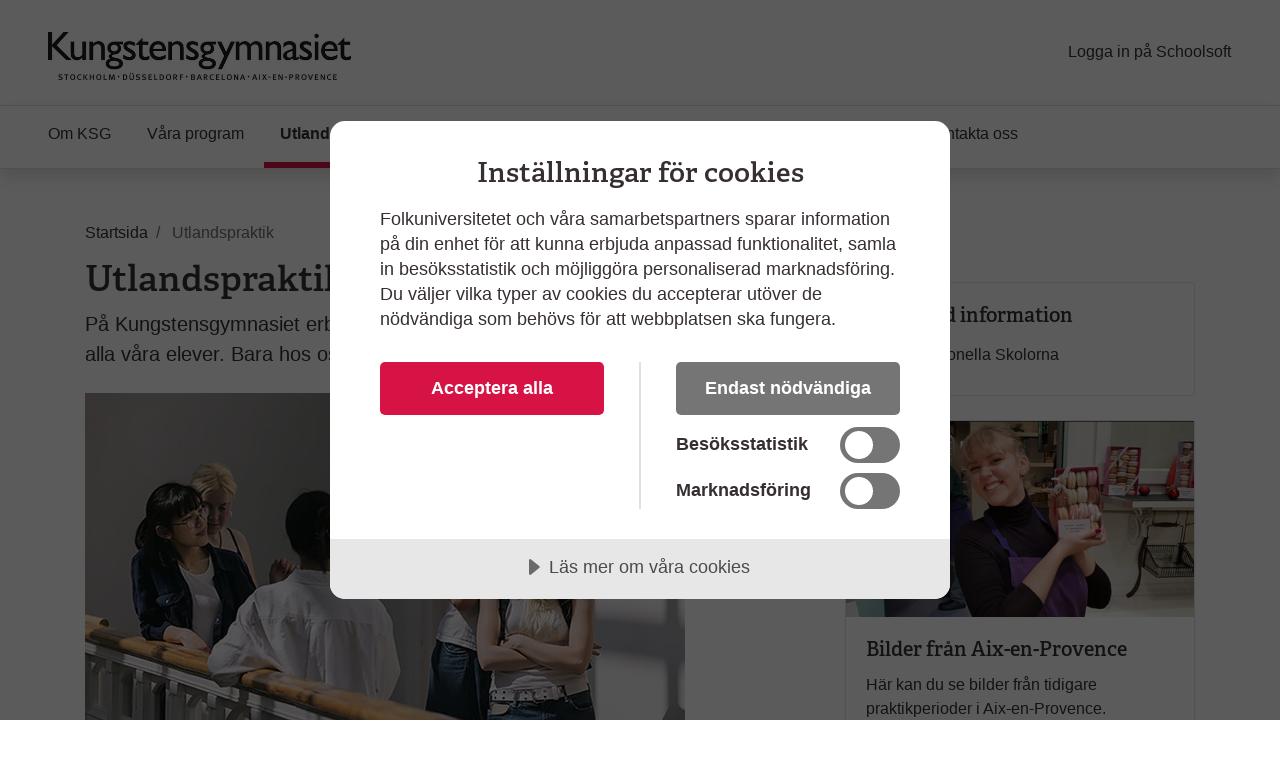

--- FILE ---
content_type: text/html; charset=utf-8
request_url: https://www.folkuniversitetet.se/vara-skolor/gymnasieskolor/kungstensgymnasiet/utlandspraktik/
body_size: 9455
content:
<!DOCTYPE html>



<html lang="sv">
    <head>
    

<meta charset="utf-8" />
<title>Utlandspraktik - Kungstensgymnasiet i Stockholm</title>
<meta name="viewport" content="width=device-width, initial-scale=1" />
<meta http-equiv="x-ua-compatible" content="IE=edge">



                <meta name="title" content="Utlandspraktik - Folkuniversitetet"/>
                <meta name="description" content="P&#xE5; Kungstensgymnasiet i Stockholm erbjuder vi f&#xF6;retagspraktik utomlands f&#xF6;r alla v&#xE5;ra elever under &#xE5;rskurs 3. L&#xE4;s mer om v&#xE5;r utlandspraktik h&#xE4;r!"/>
                <meta name="image" content="https://www.folkuniversitetet.se/contentassets/f497a90255824ff2bceeabccfdd99a7e/utlandspraktik.jpg"/>
                <meta name="last-modified" content="2019-12-13T10:59:15"/>
                <meta property="og:title" content="Utlandspraktik"/>
                <meta property="og:site_name" content="Folkuniversitetet"/>
                <meta property="og:description" content="P&#xE5; Kungstensgymnasiet i Stockholm erbjuder vi f&#xF6;retagspraktik utomlands f&#xF6;r alla v&#xE5;ra elever under &#xE5;rskurs 3. L&#xE4;s mer om v&#xE5;r utlandspraktik h&#xE4;r!"/>
                <meta property="og:type" content="article"/>
                <meta property="og:url" content="https://www.folkuniversitetet.se/vara-skolor/gymnasieskolor/kungstensgymnasiet/utlandspraktik/"/>
                <meta property="og:image" content="https://www.folkuniversitetet.se/contentassets/f497a90255824ff2bceeabccfdd99a7e/utlandspraktik.jpg"/>
                <meta property="og:image:width" content="600"/>
                <meta property="og:image:heigth" content="315"/>
                <meta name="twitter:card" content="summary"/>
                <meta name="twitter:url" content="https://www.folkuniversitetet.se/vara-skolor/gymnasieskolor/kungstensgymnasiet/utlandspraktik/"/>
                <meta name="twitter:title" content="Utlandspraktik - Folkuniversitetet"/>
                <meta name="twitter:description" content="P&#xE5; Kungstensgymnasiet i Stockholm erbjuder vi f&#xF6;retagspraktik utomlands f&#xF6;r alla v&#xE5;ra elever under &#xE5;rskurs 3. L&#xE4;s mer om v&#xE5;r utlandspraktik h&#xE4;r!"/>
                <meta name="twitter:image" content="https://www.folkuniversitetet.se/contentassets/f497a90255824ff2bceeabccfdd99a7e/utlandspraktik.jpg"/>


<link rel="preconnect" href="https://fast.fonts.net">
<link rel="preload" as="font" href="/Static/Fonts/bbf437fe-3ccb-47e6-9270-5a4fdbfbac0f.woff2" type="font/woff2" crossorigin="anonymous">
<link rel="preload" as="image" href="/Static/Images/icons/icons.svg" type="image/svg+xml">
<link rel="apple-touch-icon" sizes="180x180" href="/Static/Images/favicons/apple-touch-icon.png?v=3eaNzrlv3O">
<link rel="icon" type="image/png" sizes="32x32" href="/Static/Images/favicons/favicon-32x32.png?v=3eaNzrlv3O">
<link rel="icon" type="image/png" sizes="16x16" href="/Static/Images/favicons/favicon-16x16.png?v=3eaNzrlv3O">
<link rel="mask-icon" href="/Static/Images/favicons/safari-pinned-tab.svg?v=3eaNzrlv3O" color="#d71345">
<link rel="shortcut icon" href="/Static/Images/favicons/favicon.ico">


<meta name="theme-color" content="#ffffff">


    <script src="//cdn.cookietractor.com/cookietractor.js" data-lang="sv-SE" data-id="00b43afa-6d31-4613-b76a-499efe2c7286"></script>



    <!-- Google Tag Manager -->
    <script>
        (function(w, d, s, l, i) {
            w[l] = w[l] || [];
            w[l].push({
                'gtm.start':
                    new Date().getTime(),
                event: 'gtm.js'
            });
            var f = d.getElementsByTagName(s)[0],
                j = d.createElement(s),
                dl = l != 'dataLayer' ? '&l=' + l : '';
            j.async = true;
            j.src =
                '//www.googletagmanager.com/gtm.js?id=' + i + dl;
            f.parentNode.insertBefore(j, f);
        })(window, document, 'script', 'dataLayer', 'GTM-PHVSNFS');
    </script>
    <!-- End Google Tag Manager -->


    <link rel="stylesheet" href="/Static/bundles/styles/subbrand_folkuniversitetet_red.css?v=134134673680000000">

        <script>
!function(T,l,y){var S=T.location,k="script",D="instrumentationKey",C="ingestionendpoint",I="disableExceptionTracking",E="ai.device.",b="toLowerCase",w="crossOrigin",N="POST",e="appInsightsSDK",t=y.name||"appInsights";(y.name||T[e])&&(T[e]=t);var n=T[t]||function(d){var g=!1,f=!1,m={initialize:!0,queue:[],sv:"5",version:2,config:d};function v(e,t){var n={},a="Browser";return n[E+"id"]=a[b](),n[E+"type"]=a,n["ai.operation.name"]=S&&S.pathname||"_unknown_",n["ai.internal.sdkVersion"]="javascript:snippet_"+(m.sv||m.version),{time:function(){var e=new Date;function t(e){var t=""+e;return 1===t.length&&(t="0"+t),t}return e.getUTCFullYear()+"-"+t(1+e.getUTCMonth())+"-"+t(e.getUTCDate())+"T"+t(e.getUTCHours())+":"+t(e.getUTCMinutes())+":"+t(e.getUTCSeconds())+"."+((e.getUTCMilliseconds()/1e3).toFixed(3)+"").slice(2,5)+"Z"}(),iKey:e,name:"Microsoft.ApplicationInsights."+e.replace(/-/g,"")+"."+t,sampleRate:100,tags:n,data:{baseData:{ver:2}}}}var h=d.url||y.src;if(h){function a(e){var t,n,a,i,r,o,s,c,u,p,l;g=!0,m.queue=[],f||(f=!0,t=h,s=function(){var e={},t=d.connectionString;if(t)for(var n=t.split(";"),a=0;a<n.length;a++){var i=n[a].split("=");2===i.length&&(e[i[0][b]()]=i[1])}if(!e[C]){var r=e.endpointsuffix,o=r?e.location:null;e[C]="https://"+(o?o+".":"")+"dc."+(r||"services.visualstudio.com")}return e}(),c=s[D]||d[D]||"",u=s[C],p=u?u+"/v2/track":d.endpointUrl,(l=[]).push((n="SDK LOAD Failure: Failed to load Application Insights SDK script (See stack for details)",a=t,i=p,(o=(r=v(c,"Exception")).data).baseType="ExceptionData",o.baseData.exceptions=[{typeName:"SDKLoadFailed",message:n.replace(/\./g,"-"),hasFullStack:!1,stack:n+"\nSnippet failed to load ["+a+"] -- Telemetry is disabled\nHelp Link: https://go.microsoft.com/fwlink/?linkid=2128109\nHost: "+(S&&S.pathname||"_unknown_")+"\nEndpoint: "+i,parsedStack:[]}],r)),l.push(function(e,t,n,a){var i=v(c,"Message"),r=i.data;r.baseType="MessageData";var o=r.baseData;return o.message='AI (Internal): 99 message:"'+("SDK LOAD Failure: Failed to load Application Insights SDK script (See stack for details) ("+n+")").replace(/\"/g,"")+'"',o.properties={endpoint:a},i}(0,0,t,p)),function(e,t){if(JSON){var n=T.fetch;if(n&&!y.useXhr)n(t,{method:N,body:JSON.stringify(e),mode:"cors"});else if(XMLHttpRequest){var a=new XMLHttpRequest;a.open(N,t),a.setRequestHeader("Content-type","application/json"),a.send(JSON.stringify(e))}}}(l,p))}function i(e,t){f||setTimeout(function(){!t&&m.core||a()},500)}var e=function(){var n=l.createElement(k);n.src=h;var e=y[w];return!e&&""!==e||"undefined"==n[w]||(n[w]=e),n.onload=i,n.onerror=a,n.onreadystatechange=function(e,t){"loaded"!==n.readyState&&"complete"!==n.readyState||i(0,t)},n}();y.ld<0?l.getElementsByTagName("head")[0].appendChild(e):setTimeout(function(){l.getElementsByTagName(k)[0].parentNode.appendChild(e)},y.ld||0)}try{m.cookie=l.cookie}catch(p){}function t(e){for(;e.length;)!function(t){m[t]=function(){var e=arguments;g||m.queue.push(function(){m[t].apply(m,e)})}}(e.pop())}var n="track",r="TrackPage",o="TrackEvent";t([n+"Event",n+"PageView",n+"Exception",n+"Trace",n+"DependencyData",n+"Metric",n+"PageViewPerformance","start"+r,"stop"+r,"start"+o,"stop"+o,"addTelemetryInitializer","setAuthenticatedUserContext","clearAuthenticatedUserContext","flush"]),m.SeverityLevel={Verbose:0,Information:1,Warning:2,Error:3,Critical:4};var s=(d.extensionConfig||{}).ApplicationInsightsAnalytics||{};if(!0!==d[I]&&!0!==s[I]){var c="onerror";t(["_"+c]);var u=T[c];T[c]=function(e,t,n,a,i){var r=u&&u(e,t,n,a,i);return!0!==r&&m["_"+c]({message:e,url:t,lineNumber:n,columnNumber:a,error:i}),r},d.autoExceptionInstrumented=!0}return m}(y.cfg);function a(){y.onInit&&y.onInit(n)}(T[t]=n).queue&&0===n.queue.length?(n.queue.push(a),n.trackPageView({})):a()}(window,document,{src: "https://js.monitor.azure.com/scripts/b/ai.2.gbl.min.js", crossOrigin: "anonymous", cfg: {instrumentationKey: 'b7e380c1-b5ab-482b-bccf-54136e691061', disableCookiesUsage: false }});
</script>

        
    

        
    

        
    </head>

    <body>
        
    <!-- Google Tag Manager (noscript) -->
    <noscript><iframe src="//www.googletagmanager.com/ns.html?id=GTM-PHVSNFS" height="0" width="0" style="display: none; visibility: hidden"></iframe></noscript>
    <!-- End Google Tag Manager (noscript) -->


        <script>
            window['dataLayer'] = window['dataLayer'] || [];
        </script>

        
    


        

        <div id="off-canvas-container">
            <div class="off-canvas-backdrop" aria-label="" role="button"></div>

            







<header id="global-header" class="global-header" data-enhancer="globalHeader">
    <a href="#main-content" class="sr-only sr-only-focusable">
        Hoppa till huvudinneh&#xE5;ll
    </a>


    <div class="global-header-inner">
        <div class="container-fluid py-2 py-lg-4 px-xl-5">
            <div class="row d-flex justify-content-between">
                <div class="col-lg-4 d-flex">
                        <a class="navbar-brand pr-md-5"
                           href="/vara-skolor/gymnasieskolor/kungstensgymnasiet/">
                            <img class="img-fluid mt-2"
                                 src="/contentassets/d2ccfc25f4124d2d934a9a1e19f31753/kungstensgymnasiet_log_stor.jpg"
                                 alt="Kungstensgymnasiet i Stockholm, till startsida">
                        </a>
                    <button class="btn btn-clean navbar-btn navbar-toggle navbar-btn-left d-lg-none ml-auto"
                            data-toggle="menu"
                            data-menuside="right"
                            data-target="#mobile-nav"
                            aria-expanded="false"
                            aria-controls="mobile-nav">
                        <svg class="icon-menu-wide icon"><use xlink:href="/Static/Images/icons/icons.svg?v=134134673680000000#icon-menu-wide"></use></svg>
                        <div class="navbar-toggle-text">
                            Meny
                        </div>
                    </button>
                </div>
                <div id="function-menu" class="function-menu d-none d-lg-block">
                    <ul class="nav">

                            <li class="nav-item">
                                
<a class="nav-link" rel="noopener" target="_blank" href="https://sms6.schoolsoft.se/fusthlm/jsp/Login.jsp">Logga in p&#xE5; Schoolsoft</a>
                            </li>
                    </ul>
                </div>
            </div>
        </div>
    </div>
    


<nav id="global-nav" class="navbar shadow global-nav d-none d-lg-block">
    <div class="container-fluid pl-xl-5 pr-xl-5">
        <ul class="navbar-nav">

                <li data-page-id="68847" class="nav-item has-children p-0">

                    <a class="nav-link" href="/vara-skolor/gymnasieskolor/kungstensgymnasiet/om-ksg/">

                        Om KSG
                    </a>

                </li>
                <li data-page-id="68876" class="nav-item has-children p-0">

                    <a class="nav-link" href="/vara-skolor/gymnasieskolor/kungstensgymnasiet/vara-program/">

                        V&#xE5;ra program
                    </a>

                </li>
                <li data-page-id="68898" class="nav-item nav-link-active p-0">

                    <a class="nav-link" href="/vara-skolor/gymnasieskolor/kungstensgymnasiet/utlandspraktik/">

                        Utlandspraktik
                            <span class="sr-only">(Aktuell sida)</span>
                    </a>

                </li>
                <li data-page-id="285537" class="nav-item p-0">

                    <a class="nav-link" href="/vara-skolor/gymnasieskolor/kungstensgymnasiet/filmer-fran-skolan/">

                        Filmer fr&#xE5;n skolan
                    </a>

                </li>
                <li data-page-id="68901" class="nav-item p-0">

                    <a class="nav-link" href="/vara-skolor/gymnasieskolor/kungstensgymnasiet/faq/">

                        FAQ
                    </a>

                </li>
                <li data-page-id="98902" class="nav-item p-0">

                    <a class="nav-link" href="/vara-skolor/gymnasieskolor/kungstensgymnasiet/intresseanmalan-ksg/">

                        Vill du byta gymnasium till KSG?
                    </a>

                </li>
                <li data-page-id="68904" class="nav-item has-children p-0">

                    <a class="nav-link" href="/vara-skolor/gymnasieskolor/kungstensgymnasiet/kontakta-oss/">

                        Kontakta oss
                    </a>

                </li>
        </ul>
    </div>
</nav>

<div id="mobile-nav" data-off-canvas-menu="true" aria-hidden="true" role="dialog" aria-modal="true"
     class="shadow mobile-nav off-canvas-menu off-canvas-right" tabindex="-1" inert>

    <div class="off-canvas-content">
        <div class="off-canvas-heading">
                <a class="navbar-brand pr-md-5"
                   href="/vara-skolor/gymnasieskolor/kungstensgymnasiet/">
                    <img class="img-fluid mt-2"
                         src="/contentassets/d2ccfc25f4124d2d934a9a1e19f31753/kungstensgymnasiet_log_stor.jpg"
                         alt="Kungstensgymnasiet, till startsida">
                </a>

            <button id="menu-close-btn" class="btn btn-clean position-absolute">
                <span>St&#xE4;ng</span>
                <svg class="icon-close-menu icon"><use xlink:href="/Static/Images/icons/icons.svg?v=134134673680000000#icon-close-menu"></use></svg>
            </button>
        </div>


        <nav>
            <ul class="nav nav-tree flex-column mt-4">
                    <li>
                        <a href="/vara-skolor/gymnasieskolor/kungstensgymnasiet/om-ksg/">
                            Om KSG
                            <span class="sr-only"></span>
                        </a>
                    </li>
                    <li>
                        <a href="/vara-skolor/gymnasieskolor/kungstensgymnasiet/vara-program/">
                            V&#xE5;ra program
                            <span class="sr-only"></span>
                        </a>
                    </li>
                    <li class="active">
                        <a href="/vara-skolor/gymnasieskolor/kungstensgymnasiet/utlandspraktik/">
                            Utlandspraktik
                            <span class="sr-only">(Aktuell sida)</span>
                        </a>
                    </li>
                    <li>
                        <a href="/vara-skolor/gymnasieskolor/kungstensgymnasiet/filmer-fran-skolan/">
                            Filmer fr&#xE5;n skolan
                            <span class="sr-only"></span>
                        </a>
                    </li>
                    <li>
                        <a href="/vara-skolor/gymnasieskolor/kungstensgymnasiet/faq/">
                            FAQ
                            <span class="sr-only"></span>
                        </a>
                    </li>
                    <li>
                        <a href="/vara-skolor/gymnasieskolor/kungstensgymnasiet/intresseanmalan-ksg/">
                            Vill du byta gymnasium till KSG?
                            <span class="sr-only"></span>
                        </a>
                    </li>
                    <li>
                        <a href="/vara-skolor/gymnasieskolor/kungstensgymnasiet/kontakta-oss/">
                            Kontakta oss
                            <span class="sr-only"></span>
                        </a>
                    </li>

                        <li>
                            <a href="https://sms6.schoolsoft.se/fusthlm/jsp/Login.jsp" target="_blank">
                                Logga in p&#xE5; Schoolsoft
                                <span class="sr-only"></span>
                            </a>
                        </li>
            </ul>
        </nav>
    </div>

</div>
</header>

<main id="main-content" role="main">

    

    <div class="pt-3 pb-3 container">
        
    <div class="mt-md-4">
        
<nav itemscope itemtype="http://schema.org/BreadcrumbList" aria-label="br&#xF6;dsmulor">
    <ol class="breadcrumb">
            
<li class="breadcrumb-item" itemprop="itemListElement" itemscope itemtype="http://schema.org/ListItem">
        <svg class="icon-back-arrow icon"><use xlink:href="/Static/Images/icons/icons.svg?v=134134673680000000#icon-back-arrow"></use></svg>
        <a href="/vara-skolor/gymnasieskolor/kungstensgymnasiet/" class="nav-link" itemprop="item">
            <span itemprop="name">Startsida</span>
            <meta itemprop="position" content="1" />
        </a>
</li>
            
<li class="breadcrumb-item" itemprop="itemListElement" itemscope itemtype="http://schema.org/ListItem">
        <span class="text-muted" itemprop="name" aria-current="page">Utlandspraktik</span>
        <meta itemprop="position" content="1" />
</li>
    </ol>
</nav>
    </div>


        <div class="row justify-content-between">
            <div class="col-md-7 order-1">
                <div class="article-content">
                    




<h1>Utlandspraktik</h1>

<p class="lead mb-4">
    P&#xE5; Kungstensgymnasiet erbjuder vi f&#xF6;retagspraktik utomlands f&#xF6;r alla v&#xE5;ra elever. Bara hos oss!
</p>



        <picture class="img-wrapper img-wrapper-16x9 mb-4 article-image">
                    <source srcset="/contentassets/f497a90255824ff2bceeabccfdd99a7e/utlandspraktik.jpg?preset=article600" media="(min-width: 992px)" />
                    <source srcset="/contentassets/f497a90255824ff2bceeabccfdd99a7e/utlandspraktik.jpg?preset=article510" media="(min-width: 415px)" />
                    <source srcset="/contentassets/f497a90255824ff2bceeabccfdd99a7e/utlandspraktik.jpg?preset=article384" media="(min-width: 0px)" />
                <img src="/contentassets/f497a90255824ff2bceeabccfdd99a7e/utlandspraktik.jpg?preset=article600" alt="Fem elever p&#xE5; Kungstensgymnasiet st&#xE5;r utanf&#xF6;r ett klassrum och pratar." />
        </picture>


    <div class="tiny-mce-content">
        
<p>En internationell utbildning ska sj&auml;lvklart inneb&auml;ra att du vistas utomlands. Under &aring;rskurs 3 erbjuder vi alla elever, utom de i f&ouml;rdjupning fotografi,&nbsp;tre veckors spr&aring;kpraktik i Spanien, Frankrike eller Tyskland. Denna m&ouml;jlighet hittar du inte hos n&aring;gon annan gymnasieskola i Stockholm.<br /><br />V&aring;rt erbjudande om gymnasiepraktik i Europa bygger p&aring; l&aring;ng erfarenhet. V&aring;ra institut i Barcelona, Aix-en-Provence och&nbsp;D&uuml;sseldorf arbetar med gymnasieskolor runt om i Sverige och erbjuder, bland mycket annat, praktik f&ouml;r ungdomar. V&auml;l upparbetade kontakter med det lokala n&auml;ringslivet, bepr&ouml;vade v&auml;rdfamiljer och svensktalande personal p&aring; plats &auml;r viktiga faktorer. V&auml;rdfamiljer och praktikplatser kvalitetss&auml;kras genom personliga bes&ouml;k av&nbsp;personal fr&aring;n Internationella Skolorna.</p>
<h3>Barcelona, Aix-en-Provence eller D&uuml;sseldorf</h3>
<p>Under tredje &aring;ret f&aring;r elever fr&aring;n&nbsp;alla v&aring;ra program m&ouml;jlighet att&nbsp;tillbringa tre veckor utomlands. Genom v&aring;rt stora internationella n&auml;tverk ordnar vi en praktikplats p&aring; ett f&ouml;retag eller i en organisation. Studerar du p&aring; estetiska programmet med inriktning mot samtida fotografi praktiserar du hos fotografer, bildanv&auml;ndare, tidningsredaktioner och reklambyr&aring;er. Detta &auml;r en unik chans att prova dina spr&aring;kkunskaper &rdquo;p&aring; riktigt&rdquo;!</p>
<p>Fem dagar i veckan, m&aring;ndag till fredag, tillbringar du p&aring; praktikplatsen. Kv&auml;llar och helger har du tid att umg&aring;s med din v&auml;rdfamilj och dina nyvunna v&auml;nner. Du uppt&auml;cker staden och dess n&auml;romr&aring;den tillsammans med dem eller dina klasskamrater fr&aring;n Sverige.</p>
<p>M&aring;let med vistelsen &auml;r att f&ouml;rb&auml;ttra dina spr&aring;kkunskaper och att samtidigt ge dig erfarenheter av yrkesliv och en ny kultur. Du f&aring;r ett arbetsintyg med dig hem, vilket blir ett v&auml;rdefullt bevis p&aring; dina nya kunskaper.</p>
<h3>R&ouml;ster fr&aring;n v&aring;ra gymnasieelever p&aring; utlandspraktik:</h3>
<p><em>&rdquo;V&auml;rdfamiljen var underbar! De pratade verkligen med mig s&aring; att jag l&auml;rde mig tyska. Kl&auml;dbutiken d&auml;r jag praktiserade s&aring;lde j&auml;ttesnygga kl&auml;der och hade bara unga anst&auml;llda. Vi hade massor gemensamt och jag kunde prata mycket med dem.&rdquo;<br /><br />&rdquo;V&auml;rdmamman som jag och min kompis bodde hos, var j&auml;ttesn&auml;ll och det var inte f&ouml;rsta g&aring;ngen hon hj&auml;lpte studenter. P&aring; vardagarna praktiserade jag p&aring; ett dagis och jag &auml;r v&auml;ldigt n&ouml;jd med den tiden. Alla var trevliga och jag k&auml;nde mig v&auml;lkommen redan f&ouml;rsta dagen. Det var d&auml;rf&ouml;r l&auml;tt att prata och jag beh&ouml;vde inte vara f&ouml;rsiktig med vad jag sa.&rdquo;<br /><br />&rdquo;Praktiken i en sportbutik var v&auml;ldigt givande. Jag l&auml;rde mig en hel del, men framf&ouml;r allt pratade jag mycket. St&auml;mningen var alltid p&aring; topp och de &auml;ldre l&auml;rde de yngre. Jag trivdes hur bra som helst!&rdquo;<br /><br />&rdquo;Jag jobbade p&aring; ett dagis. Barnen var 3-6 &aring;r och jobbet gick ut p&aring; att leka och prata med dem. Vi hade ungef&auml;r samma spr&aring;kniv&aring;, s&aring; det var en bra &ouml;vning och spr&aring;k. V&aring;r v&auml;rdmamma var v&auml;rldens sn&auml;llaste och gjorde allt f&ouml;r att hj&auml;lpa oss. Att hon lagade god mat skadade inte!&rdquo;</em></p>
<h3>&iexcl;Hola Barcelona!</h3>
<p>Barcelona &auml;r ett ekonomiskt och kulturellt centrum, en stad mellan berg och hav som lockar till sig bes&ouml;kare fr&aring;n hela v&auml;rlden. H&auml;r kan du uppleva allt: v&auml;rldsber&ouml;md arkitektur och fotboll i v&auml;rldsklass, en medeltida stadsk&auml;rna och en spektakul&auml;r skyline, trendiga designbutiker och avsp&auml;nt strandliv, mat fr&aring;n marknaden och avantgardistiska restauranger, klubbmusik och anrik konsertsal, graffiti och konstmuseer, storstadspuls och kvartersliv.<br />L&auml;s mer om v&aring;rt institut p&aring;&nbsp;<a href="http://www.is-barcelona.com/" target="_blank" rel="noopener">www.is-barcelona.com</a></p>
<h3>Hallo D&uuml;sseldorf!</h3>
<p>D&uuml;sseldorf &auml;r en mycket vacker och levande stad i hj&auml;rtat av Europa med Holland, Belgien och Frankrike alldeles runt h&ouml;rnet. En l&aring;ng rad multinationella f&ouml;retag har valt att sl&aring; sig ned i staden som har en stark internationell pr&auml;gel. I Altstadt som breder ut sig l&auml;ngs Rhen vimlar det av caf&eacute;er, restauranger och aff&auml;rer av alla de slag. N&auml;rheten till grannl&auml;nderna, idrottsevenemang och museer i v&auml;rldsklass &ndash; utbudet av sp&auml;nnande fritidsaktiviteter &auml;r obegr&auml;nsat.<br />L&auml;s mer om v&aring;rt institut p&aring;&nbsp;<a href="http://www.is-duesseldorf.com/" target="_blank" rel="noopener">www.is-duesseldorf.com</a></p>
<h3>Salut Aix-en-Provence!</h3>
<p>Aix-en-Provence ligger tre mil fr&aring;n Medelhavet. Att komma hit &auml;r en upplevelse, b&aring;de vad g&auml;ller natur och kultur. Aix &auml;r en vacker gammal universitetsstad med 150 000 inv&aring;nare, k&auml;nd som "vattnets och konstens stad". Gator och torg &auml;r smyckade med font&auml;ner och springbrunnar, vackra patricierhus kantar gatorna och &ouml;verallt finns utecaf&eacute;er och sm&aring; restauranger med &auml;kta proven&ccedil;alsk st&auml;mning och mat.<br />L&auml;s mer om v&aring;rt institut p&aring;&nbsp;<a href="http://www.is-aix.com/" target="_blank" rel="noopener">www.is-aix.com</a><br /><br /><img style="width: 100%; max-width: 200px; max-height: 43px;" src="/contentassets/f497a90255824ff2bceeabccfdd99a7e/sv-medfinansieras-av-europeiska-unionen_pos.jpg" alt="" /></p>
<p><img style="width: 100%; max-width: 200px; max-height: 68px;" src="/contentassets/f497a90255824ff2bceeabccfdd99a7e/erasmus2.jpg" alt="" /></p>
    </div>

<div>
    

</div>
                </div>
            </div>
                <div class="col-md-4 order-3">
                    

    
<div><div>
<div class="card my-4">
    <div class="card-body">
        <h2>Relaterad information</h2>
        <ul class="list-unstyled m-0">
                 <li class="py-2">
                     <svg class="icon-right-arrow icon"><use xlink:href="/Static/Images/icons/icons.svg?v=134134673680000000#icon-right-arrow"></use></svg>
                     
<a class="text-body link-block-link" rel="noopener" target="_blank" href="https://www.folkuniversitetet.se/vara-skolor/internationella-skolor/internationella-skolorna/">Internationella Skolorna</a>
                 </li>
        </ul>
    </div>
</div></div><div>
<a href="https://www.flickr.com/photos/63977856@N08/albums/72157703383810932" target="_blank" rel="noopener" class="card mb-3">
    


        <picture class="img-wrapper img-wrapper-16x9">
                    <source srcset="/contentassets/7109ca1f1e874a8f92bd6df956e37575/praktik_aix.jpg?preset=teaser526" media="(min-width: 415px)" />
                    <source srcset="/contentassets/7109ca1f1e874a8f92bd6df956e37575/praktik_aix.jpg?preset=teaser382" media="(min-width: 0px)" />
                <img src="/contentassets/7109ca1f1e874a8f92bd6df956e37575/praktik_aix.jpg?preset=teaser526" alt="Elev p&#xE5; KSG som g&#xF6;r praktik i Aix-en-Provance" />
        </picture>


    <div class="card-body">
        <h2 class="card-title">Bilder fr&#xE5;n Aix-en-Provence</h2>
        <p>H&#xE4;r kan du se bilder fr&#xE5;n tidigare praktikperioder i Aix-en-Provence.</p>
    </div>
</a></div><div>
<a href="https://www.flickr.com/photos/63977856@N08/albums/72157678686207838" target="_blank" rel="noopener" class="card mb-3">
    


        <picture class="img-wrapper img-wrapper-16x9">
                    <source srcset="/contentassets/2a26154500924a799959e69796907980/praktik_barcelona.jpg?preset=teaser526" media="(min-width: 415px)" />
                    <source srcset="/contentassets/2a26154500924a799959e69796907980/praktik_barcelona.jpg?preset=teaser382" media="(min-width: 0px)" />
                <img src="/contentassets/2a26154500924a799959e69796907980/praktik_barcelona.jpg?preset=teaser526" alt="Strand i Barcelona" />
        </picture>


    <div class="card-body">
        <h2 class="card-title">Bilder fr&#xE5;n Barcelona</h2>
        <p>H&#xE4;r kan du se bilder fr&#xE5;n tidigare praktikperioder i Barcelona.</p>
    </div>
</a></div><div>
<a href="https://www.flickr.com/photos/63977856@N08/albums/72157676529239197" target="_blank" rel="noopener" class="card mb-3">
    


        <picture class="img-wrapper img-wrapper-16x9">
                    <source srcset="/contentassets/b54bf54810a646a49be8d8309dbcd2b3/praktik_dusseldorf.jpg?preset=teaser526" media="(min-width: 415px)" />
                    <source srcset="/contentassets/b54bf54810a646a49be8d8309dbcd2b3/praktik_dusseldorf.jpg?preset=teaser382" media="(min-width: 0px)" />
                <img src="/contentassets/b54bf54810a646a49be8d8309dbcd2b3/praktik_dusseldorf.jpg?preset=teaser526" alt="Gata i D&#xFC;sseldorf" />
        </picture>


    <div class="card-body">
        <h2 class="card-title">Bilder fr&#xE5;n D&#xFC;sseldorf</h2>
        <p>H&#xE4;r hittar du bilder fr&#xE5;n tidigare praktikperioder i D&#xFC;sseldorf.</p>
    </div>
</a></div></div>

                </div>
        </div>
    </div>

    

</main>






<footer id="main-footer" class="border-top global-footer">
    <div class="pl-xl-5 pr-xl-5 pt-5 pb-5 container container-wide">



<div class="row container">
</div>

<div class="row">

        <div class="col-sm-6 col-lg-3 mb-4">
            <h2>Kungstensgymnasiet</h2>

            <ul class="nav flex-column">

                <li class="pl-0 nav-item">
                        <div class="flex">
                            <svg class="mr-1 icon-location icon"><use xlink:href="/Static/Images/icons/icons.svg?v=134134673680000000#icon-location"></use></svg>
                            <div class="adress-group">
Kungstensgatan 45                                    <br />
113 59 Stockholm                            </div>
                        </div>

                </li>

                <li class="pl-0 nav-item">
                        <a class="btn btn-clean btn-icon p-0" href="https://maps.google.com/?q=Kungstensgatan 45, Stockholm" target="_new">
                            <svg class="mr-1 icon-map icon"><use xlink:href="/Static/Images/icons/icons.svg?v=134134673680000000#icon-map"></use></svg>
                            <span>
                                Visa p&#xE5; karta
                            </span>
                        </a>
                </li>


                    <li class="pl-0 nav-item">
                        <a class="nav-link" href="tel:&#x2B;46&#xE4;xel:087894300">
                            <svg class="mr-1 icon-phone icon"><use xlink:href="/Static/Images/icons/icons.svg?v=134134673680000000#icon-phone"></use></svg>
                            V&#xE4;xel: 08-789 43 00
                        </a>
                    </li>
                    <li class="pl-0 nav-item">
                        <svg class="mr-1 icon-mail icon"><use xlink:href="/Static/Images/icons/icons.svg?v=134134673680000000#icon-mail"></use></svg>
                        <a class="nav-link" href="mailto:skoladmin.ksg@folkuniversitetet.se">
                            Skicka e-post
                        </a>
                    </li>
            </ul>
        </div>

        <div class="col-sm-6 col-lg-3 mb-4">
            <h2>F&#xF6;lj oss p&#xE5; sociala medier</h2>
            <ul class="nav flex-column">
                        <li class="pl-0 nav-item">
                            
<a class="nav-link" rel="noopener" target="_blank" href="https://www.facebook.com/kungstensgymnasietksg/">Facebook</a>
                        </li>
                        <li class="pl-0 nav-item">
                            
<a class="nav-link" rel="noopener" target="_blank" href="https://www.instagram.com/kungstensgymnasiet_ksg/">Instagram</a>
                        </li>
                        <li class="pl-0 nav-item">
                            
<a class="nav-link" rel="noopener" target="_blank" href="https://www.instagram.com/KSGelevkar/">Instagram - KSGelevkar</a>
                        </li>
            </ul>
        </div>

        <div class="col-sm-6 col-lg-3 mb-4">
            <h2>V&#xE5;ra program</h2>
            <ul class="nav flex-column">
                        <li class="pl-0 nav-item">
                            
<a class="nav-link" href="https://www.folkuniversitetet.se/vara-skolor/gymnasieskolor/kungstensgymnasiet/vara-program/estetiska-programmet/">Estetiska programmet</a>
                        </li>
                        <li class="pl-0 nav-item">
                            
<a class="nav-link" href="https://www.folkuniversitetet.se/vara-skolor/gymnasieskolor/kungstensgymnasiet/vara-program/samhallsvetenskapsprogrammet/">Samh&#xE4;llsvetenskapsprogrammet</a>
                        </li>
                        <li class="pl-0 nav-item">
                            
<a class="nav-link" href="https://www.folkuniversitetet.se/vara-skolor/gymnasieskolor/kungstensgymnasiet/vara-program/ekonomiprogrammet/">Ekonomiprogrammet</a>
                        </li>
            </ul>
        </div>

        <div class="col-sm-6 col-lg-3 mb-4">
            <h2>Samarbeten</h2>
            <ul class="nav flex-column social-media-icons">



                        <li class="pl-0 nav-item">
                            
<a class="nav-link" rel="noopener" target="_blank" href="https://www.folkuniversitetet.se/vara-skolor/estetiska-skolor/fotoskolan-sthlm/">Fotoskolan STHLM</a>
                        </li>
                        <li class="pl-0 nav-item">
                            
<a class="nav-link" rel="noopener" target="_blank" href="https://www.folkuniversitetet.se/vara-skolor/internationella-skolor/">Internationella Skolorna</a>
                        </li>
                        <li class="pl-0 nav-item">
                            
<a class="nav-link" rel="noopener" target="_blank" href="https://www.folkuniversitetet.se/vara-skolor/gymnasieskolor/kungstensgymnasiet/om-ksg/idrott-pa-friskis-svettis/">Friskis &amp; Svettis</a>
                        </li>
            </ul>
        </div>
</div>

    </div>

        <a href="/" class="global-footer-branding d-block" target="_blank" rel="noopener">
            <div class="container container-wide px-xl-5 d-flex flex-column text-center flex-lg-row justify-content-lg-between">

                    <div class="global-footer-branding-logo">
                        <img src="/globalassets/folkuniversitetet-logo.svg" class="img-fluid"
                             alt="Folkuniversitetet, till startsida" />
                    </div>
            </div>
        </a>

    <div id="toast-container" aria-live="polite" aria-atomic="true">
        

    </div>
</footer>


        </div>

        <script defer="defer" src="/Util/Find/epi-util/find.js"></script>
<script>
document.addEventListener('DOMContentLoaded',function(){if(typeof FindApi === 'function'){var api = new FindApi();api.setApplicationUrl('/');api.setServiceApiBaseUrl('/find_v2/');api.processEventFromCurrentUri();api.bindWindowEvents();api.bindAClickEvent();api.sendBufferedEvents();}})
</script>

        
<script src="/Static/bundles/scripts/index.js?v=134134673680000000"></script>

    <script type="application/ld+json">
	    {
	    "@context" : "http://schema.org",
	    "@type" : "WebSite",
		    "name" : "Folkuniversitetet",
	        "alternateName" : "Folkuniversitetet",
	        "url" : "https://www.folkuniversitetet.se/"
	    }
    </script>

 <script type="application/ld+json">
    {
  "@context": "https://schema.org",
  "@type": "EducationalOrganization",
  "name": "Folkuniversitetet",
  "description": "Folkuniversitetet är ett studieförbund med ett brett utbud av kurser, utbildningar och skolor på ett 100-tal orter över hela landet. Folkuniversitetet är oberoende och utan vinstintresse. ",
  "email": "direkt@folkuniversitetet.se",
  "telephone": "08-7894200",
  "contactPoint": {
    "@type": "ContactPoint",
    "telephone": "08-7894200",
    "contactType": "Customer service"
  }
}
</script>
        
    

        

    </body>
</html>


--- FILE ---
content_type: text/css
request_url: https://www.folkuniversitetet.se/Static/bundles/styles/subbrand_folkuniversitetet_red.css?v=134134673680000000
body_size: 36019
content:
@import"//fast.fonts.net/t/1.css?apiType=css&projectid=4d099e5c-0573-47ae-a718-4b2552f0f10f";@font-face{font-family:"Adelle W05 SemiBold";font-display:swap;src:url("/Static/Fonts/bbf437fe-3ccb-47e6-9270-5a4fdbfbac0f.woff2") format("woff2"),url("/Static/Fonts/ab6bfc10-b945-4697-8d04-724d3c43d982.woff") format("woff")}/*!
 * Bootstrap v4.3.1 (https://getbootstrap.com/)
 * Copyright 2011-2019 The Bootstrap Authors
 * Copyright 2011-2019 Twitter, Inc.
 * Licensed under MIT (https://github.com/twbs/bootstrap/blob/master/LICENSE)
 */:root{--blue: #007bff;--indigo: #6610f2;--purple: #6f42c1;--pink: #e83e8c;--red: #dc3545;--orange: #DD7B03;--yellow: #ffc107;--green: #28a745;--teal: #20c997;--cyan: #17a2b8;--white: #fff;--gray: #736B64;--gray-dark: #372F2F;--primary: #D71345;--secondary: #736B64;--success: #736B64;--info: #736B64;--warning: #736B64;--danger: #736B64;--light: #F3F2F2;--dark: #7B706B;--breakpoint-xs: 0;--breakpoint-sm: 576px;--breakpoint-md: 768px;--breakpoint-lg: 992px;--breakpoint-xl: 1200px;--font-family-sans-serif: Arial, sans-serif;--font-family-monospace: SFMono-Regular, Menlo, Monaco, Consolas, "Liberation Mono", "Courier New", monospace}*,*::before,*::after{box-sizing:border-box}html{font-family:sans-serif;line-height:1.15;-webkit-text-size-adjust:100%;-webkit-tap-highlight-color:rgba(55,47,47,0)}article,aside,figcaption,figure,footer,header,hgroup,main,nav,section{display:block}body{margin:0;font-family:Arial,sans-serif;font-size:1rem;font-weight:400;line-height:1.5;color:#372f2f;text-align:left;background-color:#fff}[tabindex="-1"]:focus{outline:0 !important}hr{box-sizing:content-box;height:0;overflow:visible}h1,h2,h3,h4,h5,h6{margin-top:0;margin-bottom:.5rem}p{margin-top:0;margin-bottom:1rem}abbr[title],abbr[data-original-title]{text-decoration:underline;text-decoration:underline dotted;cursor:help;border-bottom:0;text-decoration-skip-ink:none}address{margin-bottom:1rem;font-style:normal;line-height:inherit}ol,ul,dl{margin-top:0;margin-bottom:1rem}ol ol,ul ul,ol ul,ul ol{margin-bottom:0}dt{font-weight:700}dd{margin-bottom:.5rem;margin-left:0}blockquote{margin:0 0 1rem}b,strong{font-weight:bolder}small{font-size:80%}sub,sup{position:relative;font-size:75%;line-height:0;vertical-align:baseline}sub{bottom:-0.25em}sup{top:-0.5em}a{color:#d71345;text-decoration:none;background-color:rgba(0,0,0,0)}a:hover{color:#910d2e;text-decoration:underline}a:not([href]):not([tabindex]){color:inherit;text-decoration:none}a:not([href]):not([tabindex]):hover,a:not([href]):not([tabindex]):focus{color:inherit;text-decoration:none}a:not([href]):not([tabindex]):focus{outline:0}pre,code,kbd,samp{font-family:SFMono-Regular,Menlo,Monaco,Consolas,"Liberation Mono","Courier New",monospace;font-size:1em}pre{margin-top:0;margin-bottom:1rem;overflow:auto}figure{margin:0 0 1rem}img{vertical-align:middle;border-style:none}svg{overflow:hidden;vertical-align:middle}table{border-collapse:collapse}caption{padding-top:.75rem;padding-bottom:.75rem;color:#736b64;text-align:left;caption-side:bottom}th{text-align:inherit}label{display:inline-block;margin-bottom:.5rem}button{border-radius:0}button:focus{outline:1px dotted;outline:5px auto -webkit-focus-ring-color}input,button,select,optgroup,textarea{margin:0;font-family:inherit;font-size:inherit;line-height:inherit}button,input{overflow:visible}button,select{text-transform:none}select{word-wrap:normal}button,[type=button],[type=reset],[type=submit]{-webkit-appearance:button}button:not(:disabled),[type=button]:not(:disabled),[type=reset]:not(:disabled),[type=submit]:not(:disabled){cursor:pointer}button::-moz-focus-inner,[type=button]::-moz-focus-inner,[type=reset]::-moz-focus-inner,[type=submit]::-moz-focus-inner{padding:0;border-style:none}input[type=radio],input[type=checkbox]{box-sizing:border-box;padding:0}input[type=date],input[type=time],input[type=datetime-local],input[type=month]{-webkit-appearance:listbox}textarea{overflow:auto;resize:vertical}fieldset{min-width:0;padding:0;margin:0;border:0}legend{display:block;width:100%;max-width:100%;padding:0;margin-bottom:.5rem;font-size:1.5rem;line-height:inherit;color:inherit;white-space:normal}progress{vertical-align:baseline}[type=number]::-webkit-inner-spin-button,[type=number]::-webkit-outer-spin-button{height:auto}[type=search]{outline-offset:-2px;-webkit-appearance:none}[type=search]::-webkit-search-decoration{-webkit-appearance:none}::-webkit-file-upload-button{font:inherit;-webkit-appearance:button}output{display:inline-block}summary{display:list-item;cursor:pointer}template{display:none}[hidden]{display:none !important}h1,h2,h3,h4,h5,h6,.h1,.h2,.h3,.h4,.h5,.h6{margin-bottom:.5rem;font-family:"Adelle W05 SemiBold",serif;font-weight:500;line-height:1.2}h1,.h1{font-size:2.25rem}h2,.h2{font-size:1.25rem}h3,.h3{font-size:1rem}h4,.h4{font-size:1rem}h5,.h5{font-size:1rem}h6,.h6{font-size:1rem}.lead{font-size:1.25rem;font-weight:300}.display-1{font-size:6rem;font-weight:300;line-height:1.2}.display-2{font-size:5.5rem;font-weight:300;line-height:1.2}.display-3{font-size:4.5rem;font-weight:300;line-height:1.2}.display-4{font-size:3.5rem;font-weight:300;line-height:1.2}hr{margin-top:1rem;margin-bottom:1rem;border:0;border-top:1px solid rgba(55,47,47,.1)}small,.small{font-size:80%;font-weight:400}mark,.mark{padding:.2em;background-color:#fcf8e3}.list-unstyled{padding-left:0;list-style:none}.list-inline{padding-left:0;list-style:none}.list-inline-item{display:inline-block}.list-inline-item:not(:last-child){margin-right:.5rem}.initialism{font-size:90%;text-transform:uppercase}.blockquote{margin-bottom:1rem;font-size:1.25rem}.blockquote-footer{display:block;font-size:80%;color:#736b64}.blockquote-footer::before{content:"— "}.img-fluid{max-width:100%;height:auto}.img-thumbnail{padding:.25rem;background-color:#fff;border:1px solid #e0dcdc;border-radius:.25rem;max-width:100%;height:auto}.figure{display:inline-block}.figure-img{margin-bottom:.5rem;line-height:1}.figure-caption{font-size:90%;color:#736b64}code{font-size:87.5%;color:#e83e8c;word-break:break-word}a>code{color:inherit}kbd{padding:.2rem .4rem;font-size:87.5%;color:#fff;background-color:#372f2f;border-radius:.2rem}kbd kbd{padding:0;font-size:100%;font-weight:700}pre{display:block;font-size:87.5%;color:#372f2f}pre code{font-size:inherit;color:inherit;word-break:normal}.pre-scrollable{max-height:340px;overflow-y:scroll}.container{width:100%;padding-right:15px;padding-left:15px;margin-right:auto;margin-left:auto}@media(min-width: 576px){.container{max-width:540px}}@media(min-width: 768px){.container{max-width:720px}}@media(min-width: 992px){.container{max-width:960px}}@media(min-width: 1200px){.container{max-width:1140px}}.container-fluid{width:100%;padding-right:15px;padding-left:15px;margin-right:auto;margin-left:auto}.row{display:flex;flex-wrap:wrap;margin-right:-15px;margin-left:-15px}.no-gutters{margin-right:0;margin-left:0}.no-gutters>.col,.no-gutters>[class*=col-]{padding-right:0;padding-left:0}.col-xl,.col-xl-auto,.col-xl-12,.col-xl-11,.col-xl-10,.col-xl-9,.col-xl-8,.col-xl-7,.col-xl-6,.col-xl-5,.col-xl-4,.col-xl-3,.col-xl-2,.col-xl-1,.col-lg,.col-lg-auto,.col-lg-12,.col-lg-11,.col-lg-10,.col-lg-9,.col-lg-8,.col-lg-7,.col-lg-6,.col-lg-5,.col-lg-4,.col-lg-3,.col-lg-2,.col-lg-1,.col-md,.col-md-auto,.col-md-12,.col-md-11,.col-md-10,.col-md-9,.col-md-8,.col-md-7,.col-md-6,.col-md-5,.col-md-4,.col-md-3,.col-md-2,.col-md-1,.col-sm,.col-sm-auto,.col-sm-12,.col-sm-11,.col-sm-10,.col-sm-9,.col-sm-8,.col-sm-7,.col-sm-6,.col-sm-5,.col-sm-4,.col-sm-3,.col-sm-2,.col-sm-1,.col,.col-auto,.col-12,.col-11,.col-10,.col-9,.col-8,.col-7,.col-6,.col-5,.col-4,.col-3,.col-2,.col-1{position:relative;width:100%;padding-right:15px;padding-left:15px}.col{flex-basis:0;flex-grow:1;max-width:100%}.col-auto{flex:0 0 auto;width:auto;max-width:100%}.col-1{flex:0 0 8.3333333333%;max-width:8.3333333333%}.col-2{flex:0 0 16.6666666667%;max-width:16.6666666667%}.col-3{flex:0 0 25%;max-width:25%}.col-4{flex:0 0 33.3333333333%;max-width:33.3333333333%}.col-5{flex:0 0 41.6666666667%;max-width:41.6666666667%}.col-6{flex:0 0 50%;max-width:50%}.col-7{flex:0 0 58.3333333333%;max-width:58.3333333333%}.col-8{flex:0 0 66.6666666667%;max-width:66.6666666667%}.col-9{flex:0 0 75%;max-width:75%}.col-10{flex:0 0 83.3333333333%;max-width:83.3333333333%}.col-11{flex:0 0 91.6666666667%;max-width:91.6666666667%}.col-12{flex:0 0 100%;max-width:100%}.order-first{order:-1}.order-last{order:13}.order-0{order:0}.order-1{order:1}.order-2{order:2}.order-3{order:3}.order-4{order:4}.order-5{order:5}.order-6{order:6}.order-7{order:7}.order-8{order:8}.order-9{order:9}.order-10{order:10}.order-11{order:11}.order-12{order:12}.offset-1{margin-left:8.3333333333%}.offset-2{margin-left:16.6666666667%}.offset-3{margin-left:25%}.offset-4{margin-left:33.3333333333%}.offset-5{margin-left:41.6666666667%}.offset-6{margin-left:50%}.offset-7{margin-left:58.3333333333%}.offset-8{margin-left:66.6666666667%}.offset-9{margin-left:75%}.offset-10{margin-left:83.3333333333%}.offset-11{margin-left:91.6666666667%}@media(min-width: 576px){.col-sm{flex-basis:0;flex-grow:1;max-width:100%}.col-sm-auto{flex:0 0 auto;width:auto;max-width:100%}.col-sm-1{flex:0 0 8.3333333333%;max-width:8.3333333333%}.col-sm-2{flex:0 0 16.6666666667%;max-width:16.6666666667%}.col-sm-3{flex:0 0 25%;max-width:25%}.col-sm-4{flex:0 0 33.3333333333%;max-width:33.3333333333%}.col-sm-5{flex:0 0 41.6666666667%;max-width:41.6666666667%}.col-sm-6{flex:0 0 50%;max-width:50%}.col-sm-7{flex:0 0 58.3333333333%;max-width:58.3333333333%}.col-sm-8{flex:0 0 66.6666666667%;max-width:66.6666666667%}.col-sm-9{flex:0 0 75%;max-width:75%}.col-sm-10{flex:0 0 83.3333333333%;max-width:83.3333333333%}.col-sm-11{flex:0 0 91.6666666667%;max-width:91.6666666667%}.col-sm-12{flex:0 0 100%;max-width:100%}.order-sm-first{order:-1}.order-sm-last{order:13}.order-sm-0{order:0}.order-sm-1{order:1}.order-sm-2{order:2}.order-sm-3{order:3}.order-sm-4{order:4}.order-sm-5{order:5}.order-sm-6{order:6}.order-sm-7{order:7}.order-sm-8{order:8}.order-sm-9{order:9}.order-sm-10{order:10}.order-sm-11{order:11}.order-sm-12{order:12}.offset-sm-0{margin-left:0}.offset-sm-1{margin-left:8.3333333333%}.offset-sm-2{margin-left:16.6666666667%}.offset-sm-3{margin-left:25%}.offset-sm-4{margin-left:33.3333333333%}.offset-sm-5{margin-left:41.6666666667%}.offset-sm-6{margin-left:50%}.offset-sm-7{margin-left:58.3333333333%}.offset-sm-8{margin-left:66.6666666667%}.offset-sm-9{margin-left:75%}.offset-sm-10{margin-left:83.3333333333%}.offset-sm-11{margin-left:91.6666666667%}}@media(min-width: 768px){.col-md{flex-basis:0;flex-grow:1;max-width:100%}.col-md-auto{flex:0 0 auto;width:auto;max-width:100%}.col-md-1{flex:0 0 8.3333333333%;max-width:8.3333333333%}.col-md-2{flex:0 0 16.6666666667%;max-width:16.6666666667%}.col-md-3{flex:0 0 25%;max-width:25%}.col-md-4{flex:0 0 33.3333333333%;max-width:33.3333333333%}.col-md-5{flex:0 0 41.6666666667%;max-width:41.6666666667%}.col-md-6{flex:0 0 50%;max-width:50%}.col-md-7{flex:0 0 58.3333333333%;max-width:58.3333333333%}.col-md-8{flex:0 0 66.6666666667%;max-width:66.6666666667%}.col-md-9{flex:0 0 75%;max-width:75%}.col-md-10{flex:0 0 83.3333333333%;max-width:83.3333333333%}.col-md-11{flex:0 0 91.6666666667%;max-width:91.6666666667%}.col-md-12{flex:0 0 100%;max-width:100%}.order-md-first{order:-1}.order-md-last{order:13}.order-md-0{order:0}.order-md-1{order:1}.order-md-2{order:2}.order-md-3{order:3}.order-md-4{order:4}.order-md-5{order:5}.order-md-6{order:6}.order-md-7{order:7}.order-md-8{order:8}.order-md-9{order:9}.order-md-10{order:10}.order-md-11{order:11}.order-md-12{order:12}.offset-md-0{margin-left:0}.offset-md-1{margin-left:8.3333333333%}.offset-md-2{margin-left:16.6666666667%}.offset-md-3{margin-left:25%}.offset-md-4{margin-left:33.3333333333%}.offset-md-5{margin-left:41.6666666667%}.offset-md-6{margin-left:50%}.offset-md-7{margin-left:58.3333333333%}.offset-md-8{margin-left:66.6666666667%}.offset-md-9{margin-left:75%}.offset-md-10{margin-left:83.3333333333%}.offset-md-11{margin-left:91.6666666667%}}@media(min-width: 992px){.col-lg{flex-basis:0;flex-grow:1;max-width:100%}.col-lg-auto{flex:0 0 auto;width:auto;max-width:100%}.col-lg-1{flex:0 0 8.3333333333%;max-width:8.3333333333%}.col-lg-2{flex:0 0 16.6666666667%;max-width:16.6666666667%}.col-lg-3{flex:0 0 25%;max-width:25%}.col-lg-4{flex:0 0 33.3333333333%;max-width:33.3333333333%}.col-lg-5{flex:0 0 41.6666666667%;max-width:41.6666666667%}.col-lg-6{flex:0 0 50%;max-width:50%}.col-lg-7{flex:0 0 58.3333333333%;max-width:58.3333333333%}.col-lg-8{flex:0 0 66.6666666667%;max-width:66.6666666667%}.col-lg-9{flex:0 0 75%;max-width:75%}.col-lg-10{flex:0 0 83.3333333333%;max-width:83.3333333333%}.col-lg-11{flex:0 0 91.6666666667%;max-width:91.6666666667%}.col-lg-12{flex:0 0 100%;max-width:100%}.order-lg-first{order:-1}.order-lg-last{order:13}.order-lg-0{order:0}.order-lg-1{order:1}.order-lg-2{order:2}.order-lg-3{order:3}.order-lg-4{order:4}.order-lg-5{order:5}.order-lg-6{order:6}.order-lg-7{order:7}.order-lg-8{order:8}.order-lg-9{order:9}.order-lg-10{order:10}.order-lg-11{order:11}.order-lg-12{order:12}.offset-lg-0{margin-left:0}.offset-lg-1{margin-left:8.3333333333%}.offset-lg-2{margin-left:16.6666666667%}.offset-lg-3{margin-left:25%}.offset-lg-4{margin-left:33.3333333333%}.offset-lg-5{margin-left:41.6666666667%}.offset-lg-6{margin-left:50%}.offset-lg-7{margin-left:58.3333333333%}.offset-lg-8{margin-left:66.6666666667%}.offset-lg-9{margin-left:75%}.offset-lg-10{margin-left:83.3333333333%}.offset-lg-11{margin-left:91.6666666667%}}@media(min-width: 1200px){.col-xl{flex-basis:0;flex-grow:1;max-width:100%}.col-xl-auto{flex:0 0 auto;width:auto;max-width:100%}.col-xl-1{flex:0 0 8.3333333333%;max-width:8.3333333333%}.col-xl-2{flex:0 0 16.6666666667%;max-width:16.6666666667%}.col-xl-3{flex:0 0 25%;max-width:25%}.col-xl-4{flex:0 0 33.3333333333%;max-width:33.3333333333%}.col-xl-5{flex:0 0 41.6666666667%;max-width:41.6666666667%}.col-xl-6{flex:0 0 50%;max-width:50%}.col-xl-7{flex:0 0 58.3333333333%;max-width:58.3333333333%}.col-xl-8{flex:0 0 66.6666666667%;max-width:66.6666666667%}.col-xl-9{flex:0 0 75%;max-width:75%}.col-xl-10{flex:0 0 83.3333333333%;max-width:83.3333333333%}.col-xl-11{flex:0 0 91.6666666667%;max-width:91.6666666667%}.col-xl-12{flex:0 0 100%;max-width:100%}.order-xl-first{order:-1}.order-xl-last{order:13}.order-xl-0{order:0}.order-xl-1{order:1}.order-xl-2{order:2}.order-xl-3{order:3}.order-xl-4{order:4}.order-xl-5{order:5}.order-xl-6{order:6}.order-xl-7{order:7}.order-xl-8{order:8}.order-xl-9{order:9}.order-xl-10{order:10}.order-xl-11{order:11}.order-xl-12{order:12}.offset-xl-0{margin-left:0}.offset-xl-1{margin-left:8.3333333333%}.offset-xl-2{margin-left:16.6666666667%}.offset-xl-3{margin-left:25%}.offset-xl-4{margin-left:33.3333333333%}.offset-xl-5{margin-left:41.6666666667%}.offset-xl-6{margin-left:50%}.offset-xl-7{margin-left:58.3333333333%}.offset-xl-8{margin-left:66.6666666667%}.offset-xl-9{margin-left:75%}.offset-xl-10{margin-left:83.3333333333%}.offset-xl-11{margin-left:91.6666666667%}}.table{width:100%;margin-bottom:1rem;color:#372f2f}.table th,.table td{padding:.75rem;vertical-align:top;border-top:1px solid #e0dcdc}.table thead th{vertical-align:bottom;border-bottom:2px solid #e0dcdc}.table tbody+tbody{border-top:2px solid #e0dcdc}.table-sm th,.table-sm td{padding:.3rem}.table-bordered{border:1px solid #e0dcdc}.table-bordered th,.table-bordered td{border:1px solid #e0dcdc}.table-bordered thead th,.table-bordered thead td{border-bottom-width:2px}.table-borderless th,.table-borderless td,.table-borderless thead th,.table-borderless tbody+tbody{border:0}.table-striped tbody tr:nth-of-type(odd){background-color:rgba(55,47,47,.05)}.table-hover tbody tr:hover{color:#372f2f;background-color:rgba(55,47,47,.075)}.table-primary,.table-primary>th,.table-primary>td{background-color:#f4bdcb}.table-primary th,.table-primary td,.table-primary thead th,.table-primary tbody+tbody{border-color:#ea849e}.table-hover .table-primary:hover{background-color:#f0a7ba}.table-hover .table-primary:hover>td,.table-hover .table-primary:hover>th{background-color:#f0a7ba}.table-secondary,.table-secondary>th,.table-secondary>td{background-color:#d8d6d4}.table-secondary th,.table-secondary td,.table-secondary thead th,.table-secondary tbody+tbody{border-color:#b6b2ae}.table-hover .table-secondary:hover{background-color:#ccc9c7}.table-hover .table-secondary:hover>td,.table-hover .table-secondary:hover>th{background-color:#ccc9c7}.table-success,.table-success>th,.table-success>td{background-color:#d8d6d4}.table-success th,.table-success td,.table-success thead th,.table-success tbody+tbody{border-color:#b6b2ae}.table-hover .table-success:hover{background-color:#ccc9c7}.table-hover .table-success:hover>td,.table-hover .table-success:hover>th{background-color:#ccc9c7}.table-info,.table-info>th,.table-info>td{background-color:#d8d6d4}.table-info th,.table-info td,.table-info thead th,.table-info tbody+tbody{border-color:#b6b2ae}.table-hover .table-info:hover{background-color:#ccc9c7}.table-hover .table-info:hover>td,.table-hover .table-info:hover>th{background-color:#ccc9c7}.table-warning,.table-warning>th,.table-warning>td{background-color:#d8d6d4}.table-warning th,.table-warning td,.table-warning thead th,.table-warning tbody+tbody{border-color:#b6b2ae}.table-hover .table-warning:hover{background-color:#ccc9c7}.table-hover .table-warning:hover>td,.table-hover .table-warning:hover>th{background-color:#ccc9c7}.table-danger,.table-danger>th,.table-danger>td{background-color:#d8d6d4}.table-danger th,.table-danger td,.table-danger thead th,.table-danger tbody+tbody{border-color:#b6b2ae}.table-hover .table-danger:hover{background-color:#ccc9c7}.table-hover .table-danger:hover>td,.table-hover .table-danger:hover>th{background-color:#ccc9c7}.table-light,.table-light>th,.table-light>td{background-color:#fcfbfb}.table-light th,.table-light td,.table-light thead th,.table-light tbody+tbody{border-color:#f9f8f8}.table-hover .table-light:hover{background-color:#f1ecec}.table-hover .table-light:hover>td,.table-hover .table-light:hover>th{background-color:#f1ecec}.table-dark,.table-dark>th,.table-dark>td{background-color:#dad7d6}.table-dark th,.table-dark td,.table-dark thead th,.table-dark tbody+tbody{border-color:#bab5b2}.table-hover .table-dark:hover{background-color:#cecac9}.table-hover .table-dark:hover>td,.table-hover .table-dark:hover>th{background-color:#cecac9}.table-active,.table-active>th,.table-active>td{background-color:rgba(55,47,47,.075)}.table-hover .table-active:hover{background-color:rgba(41,35,35,.075)}.table-hover .table-active:hover>td,.table-hover .table-active:hover>th{background-color:rgba(41,35,35,.075)}.table .thead-dark th{color:#fff;background-color:#372f2f;border-color:#4c4141}.table .thead-light th{color:#372f2f;background-color:#f3f2f2;border-color:#e0dcdc}.table-dark{color:#fff;background-color:#372f2f}.table-dark th,.table-dark td,.table-dark thead th{border-color:#4c4141}.table-dark.table-bordered{border:0}.table-dark.table-striped tbody tr:nth-of-type(odd){background-color:rgba(255,255,255,.05)}.table-dark.table-hover tbody tr:hover{color:#fff;background-color:rgba(255,255,255,.075)}@media(max-width: 575.98px){.table-responsive-sm{display:block;width:100%;overflow-x:auto;-webkit-overflow-scrolling:touch}.table-responsive-sm>.table-bordered{border:0}}@media(max-width: 767.98px){.table-responsive-md{display:block;width:100%;overflow-x:auto;-webkit-overflow-scrolling:touch}.table-responsive-md>.table-bordered{border:0}}@media(max-width: 991.98px){.table-responsive-lg{display:block;width:100%;overflow-x:auto;-webkit-overflow-scrolling:touch}.table-responsive-lg>.table-bordered{border:0}}@media(max-width: 1199.98px){.table-responsive-xl{display:block;width:100%;overflow-x:auto;-webkit-overflow-scrolling:touch}.table-responsive-xl>.table-bordered{border:0}}.table-responsive{display:block;width:100%;overflow-x:auto;-webkit-overflow-scrolling:touch}.table-responsive>.table-bordered{border:0}.form-control,.FormCaptcha .FormCaptcha__Input{display:block;width:100%;height:calc(1.5em + 1.5rem + 2px);padding:.75rem 1rem;font-size:1rem;font-weight:400;line-height:1.5;color:#372f2f;background-color:#fff;background-clip:padding-box;border:1px solid #736b64;border-radius:.25rem;transition:border-color .15s ease-in-out,box-shadow .15s ease-in-out}@media(prefers-reduced-motion: reduce){.form-control,.FormCaptcha .FormCaptcha__Input{transition:none}}.form-control::-ms-expand,.FormCaptcha .FormCaptcha__Input::-ms-expand{background-color:rgba(0,0,0,0);border:0}.form-control:focus,.FormCaptcha .FormCaptcha__Input:focus{color:#372f2f;background-color:#fff;border-color:#f37796;outline:0;box-shadow:0 0 0 .2rem var(--btn-focus-color)}.form-control::placeholder,.FormCaptcha .FormCaptcha__Input::placeholder{color:#736b64;opacity:1}.form-control:disabled,.FormCaptcha .FormCaptcha__Input:disabled,.form-control[readonly],.FormCaptcha [readonly].FormCaptcha__Input{background-color:#f3f2f2;opacity:1}select.form-control:focus::-ms-value,.FormCaptcha select.FormCaptcha__Input:focus::-ms-value{color:#372f2f;background-color:#fff}.form-control-file,.form-control-range{display:block;width:100%}.col-form-label{padding-top:calc(0.75rem + 1px);padding-bottom:calc(0.75rem + 1px);margin-bottom:0;font-size:inherit;line-height:1.5}.col-form-label-lg{padding-top:calc(0.5rem + 1px);padding-bottom:calc(0.5rem + 1px);font-size:1.25rem;line-height:1.5}.col-form-label-sm{padding-top:calc(0.25rem + 1px);padding-bottom:calc(0.25rem + 1px);font-size:0.875rem;line-height:1.5}.form-control-plaintext{display:block;width:100%;padding-top:.75rem;padding-bottom:.75rem;margin-bottom:0;line-height:1.5;color:#372f2f;background-color:rgba(0,0,0,0);border:solid rgba(0,0,0,0);border-width:1px 0}.form-control-plaintext.form-control-sm,.form-control-plaintext.form-control-lg{padding-right:0;padding-left:0}.form-control-sm{height:calc(1.5em + 0.5rem + 2px);padding:.25rem .5rem;font-size:0.875rem;line-height:1.5;border-radius:.2rem}.form-control-lg{height:calc(1.5em + 1rem + 2px);padding:.5rem 1rem;font-size:1.25rem;line-height:1.5;border-radius:.3rem}select.form-control[size],.FormCaptcha select[size].FormCaptcha__Input,select.form-control[multiple],.FormCaptcha select[multiple].FormCaptcha__Input{height:auto}textarea.form-control,.FormCaptcha textarea.FormCaptcha__Input{height:auto}.form-group{margin-bottom:1rem}.form-text{display:block;margin-top:.5rem}.form-row{display:flex;flex-wrap:wrap;margin-right:-5px;margin-left:-5px}.form-row>.col,.form-row>[class*=col-]{padding-right:5px;padding-left:5px}.form-check{position:relative;display:block;padding-left:1.25rem}.form-check-input{position:absolute;margin-top:.3rem;margin-left:-1.25rem}.form-check-input:disabled~.form-check-label{color:#736b64}.form-check-label{margin-bottom:0}.form-check-inline{display:inline-flex;align-items:center;padding-left:0;margin-right:.75rem}.form-check-inline .form-check-input{position:static;margin-top:0;margin-right:.3125rem;margin-left:0}.valid-feedback{display:none;width:100%;margin-top:.5rem;font-size:80%;color:#28a745}.valid-tooltip{position:absolute;top:100%;z-index:5;display:none;max-width:100%;padding:.25rem .5rem;margin-top:.1rem;font-size:0.875rem;line-height:1.5;color:#fff;background-color:rgba(40,167,69,.9);border-radius:.25rem}.was-validated .form-control:valid,.was-validated .FormCaptcha .FormCaptcha__Input:valid,.FormCaptcha .was-validated .FormCaptcha__Input:valid,.form-control.is-valid,.FormCaptcha .is-valid.FormCaptcha__Input{border-color:#28a745}.was-validated .form-control:valid:focus,.was-validated .FormCaptcha .FormCaptcha__Input:valid:focus,.FormCaptcha .was-validated .FormCaptcha__Input:valid:focus,.form-control.is-valid:focus,.FormCaptcha .is-valid.FormCaptcha__Input:focus{border-color:#28a745;box-shadow:0 0 0 .2rem rgba(40,167,69,.25)}.was-validated .form-control:valid~.valid-feedback,.was-validated .FormCaptcha .FormCaptcha__Input:valid~.valid-feedback,.FormCaptcha .was-validated .FormCaptcha__Input:valid~.valid-feedback,.was-validated .form-control:valid~.valid-tooltip,.was-validated .FormCaptcha .FormCaptcha__Input:valid~.valid-tooltip,.FormCaptcha .was-validated .FormCaptcha__Input:valid~.valid-tooltip,.form-control.is-valid~.valid-feedback,.FormCaptcha .is-valid.FormCaptcha__Input~.valid-feedback,.form-control.is-valid~.valid-tooltip,.FormCaptcha .is-valid.FormCaptcha__Input~.valid-tooltip{display:block}.was-validated .custom-select:valid,.custom-select.is-valid{border-color:#28a745}.was-validated .custom-select:valid:focus,.custom-select.is-valid:focus{border-color:#28a745;box-shadow:0 0 0 .2rem rgba(40,167,69,.25)}.was-validated .custom-select:valid~.valid-feedback,.was-validated .custom-select:valid~.valid-tooltip,.custom-select.is-valid~.valid-feedback,.custom-select.is-valid~.valid-tooltip{display:block}.was-validated .form-control-file:valid~.valid-feedback,.was-validated .form-control-file:valid~.valid-tooltip,.form-control-file.is-valid~.valid-feedback,.form-control-file.is-valid~.valid-tooltip{display:block}.was-validated .form-check-input:valid~.form-check-label,.form-check-input.is-valid~.form-check-label{color:#28a745}.was-validated .form-check-input:valid~.valid-feedback,.was-validated .form-check-input:valid~.valid-tooltip,.form-check-input.is-valid~.valid-feedback,.form-check-input.is-valid~.valid-tooltip{display:block}.was-validated .custom-control-input:valid~.custom-control-label,.custom-control-input.is-valid~.custom-control-label{color:#28a745}.was-validated .custom-control-input:valid~.custom-control-label::before,.custom-control-input.is-valid~.custom-control-label::before{border-color:#28a745}.was-validated .custom-control-input:valid~.valid-feedback,.was-validated .custom-control-input:valid~.valid-tooltip,.custom-control-input.is-valid~.valid-feedback,.custom-control-input.is-valid~.valid-tooltip{display:block}.was-validated .custom-control-input:valid:checked~.custom-control-label::before,.custom-control-input.is-valid:checked~.custom-control-label::before{border-color:#34ce57;background-color:#34ce57}.was-validated .custom-control-input:valid:focus~.custom-control-label::before,.custom-control-input.is-valid:focus~.custom-control-label::before{box-shadow:0 0 0 .2rem rgba(40,167,69,.25)}.was-validated .custom-control-input:valid:focus:not(:checked)~.custom-control-label::before,.custom-control-input.is-valid:focus:not(:checked)~.custom-control-label::before{border-color:#28a745}.was-validated .custom-file-input:valid~.custom-file-label,.custom-file-input.is-valid~.custom-file-label{border-color:#28a745}.was-validated .custom-file-input:valid~.valid-feedback,.was-validated .custom-file-input:valid~.valid-tooltip,.custom-file-input.is-valid~.valid-feedback,.custom-file-input.is-valid~.valid-tooltip{display:block}.was-validated .custom-file-input:valid:focus~.custom-file-label,.custom-file-input.is-valid:focus~.custom-file-label{border-color:#28a745;box-shadow:0 0 0 .2rem rgba(40,167,69,.25)}.invalid-feedback{display:none;width:100%;margin-top:.5rem;font-size:80%;color:#dd7b03}.invalid-tooltip{position:absolute;top:100%;z-index:5;display:none;max-width:100%;padding:.25rem .5rem;margin-top:.1rem;font-size:0.875rem;line-height:1.5;color:#fff;background-color:rgba(221,123,3,.9);border-radius:.25rem}.was-validated .form-control:invalid,.was-validated .FormCaptcha .FormCaptcha__Input:invalid,.FormCaptcha .was-validated .FormCaptcha__Input:invalid,.form-control.is-invalid,.FormCaptcha .is-invalid.FormCaptcha__Input{border-color:#dd7b03}.was-validated .form-control:invalid:focus,.was-validated .FormCaptcha .FormCaptcha__Input:invalid:focus,.FormCaptcha .was-validated .FormCaptcha__Input:invalid:focus,.form-control.is-invalid:focus,.FormCaptcha .is-invalid.FormCaptcha__Input:focus{border-color:#dd7b03;box-shadow:0 0 0 .2rem rgba(221,123,3,.25)}.was-validated .form-control:invalid~.invalid-feedback,.was-validated .FormCaptcha .FormCaptcha__Input:invalid~.invalid-feedback,.FormCaptcha .was-validated .FormCaptcha__Input:invalid~.invalid-feedback,.was-validated .form-control:invalid~.invalid-tooltip,.was-validated .FormCaptcha .FormCaptcha__Input:invalid~.invalid-tooltip,.FormCaptcha .was-validated .FormCaptcha__Input:invalid~.invalid-tooltip,.form-control.is-invalid~.invalid-feedback,.FormCaptcha .is-invalid.FormCaptcha__Input~.invalid-feedback,.form-control.is-invalid~.invalid-tooltip,.FormCaptcha .is-invalid.FormCaptcha__Input~.invalid-tooltip{display:block}.was-validated .custom-select:invalid,.custom-select.is-invalid{border-color:#dd7b03}.was-validated .custom-select:invalid:focus,.custom-select.is-invalid:focus{border-color:#dd7b03;box-shadow:0 0 0 .2rem rgba(221,123,3,.25)}.was-validated .custom-select:invalid~.invalid-feedback,.was-validated .custom-select:invalid~.invalid-tooltip,.custom-select.is-invalid~.invalid-feedback,.custom-select.is-invalid~.invalid-tooltip{display:block}.was-validated .form-control-file:invalid~.invalid-feedback,.was-validated .form-control-file:invalid~.invalid-tooltip,.form-control-file.is-invalid~.invalid-feedback,.form-control-file.is-invalid~.invalid-tooltip{display:block}.was-validated .form-check-input:invalid~.form-check-label,.form-check-input.is-invalid~.form-check-label{color:#dd7b03}.was-validated .form-check-input:invalid~.invalid-feedback,.was-validated .form-check-input:invalid~.invalid-tooltip,.form-check-input.is-invalid~.invalid-feedback,.form-check-input.is-invalid~.invalid-tooltip{display:block}.was-validated .custom-control-input:invalid~.custom-control-label,.custom-control-input.is-invalid~.custom-control-label{color:#dd7b03}.was-validated .custom-control-input:invalid~.custom-control-label::before,.custom-control-input.is-invalid~.custom-control-label::before{border-color:#dd7b03}.was-validated .custom-control-input:invalid~.invalid-feedback,.was-validated .custom-control-input:invalid~.invalid-tooltip,.custom-control-input.is-invalid~.invalid-feedback,.custom-control-input.is-invalid~.invalid-tooltip{display:block}.was-validated .custom-control-input:invalid:checked~.custom-control-label::before,.custom-control-input.is-invalid:checked~.custom-control-label::before{border-color:#fc9517;background-color:#fc9517}.was-validated .custom-control-input:invalid:focus~.custom-control-label::before,.custom-control-input.is-invalid:focus~.custom-control-label::before{box-shadow:0 0 0 .2rem rgba(221,123,3,.25)}.was-validated .custom-control-input:invalid:focus:not(:checked)~.custom-control-label::before,.custom-control-input.is-invalid:focus:not(:checked)~.custom-control-label::before{border-color:#dd7b03}.was-validated .custom-file-input:invalid~.custom-file-label,.custom-file-input.is-invalid~.custom-file-label{border-color:#dd7b03}.was-validated .custom-file-input:invalid~.invalid-feedback,.was-validated .custom-file-input:invalid~.invalid-tooltip,.custom-file-input.is-invalid~.invalid-feedback,.custom-file-input.is-invalid~.invalid-tooltip{display:block}.was-validated .custom-file-input:invalid:focus~.custom-file-label,.custom-file-input.is-invalid:focus~.custom-file-label{border-color:#dd7b03;box-shadow:0 0 0 .2rem rgba(221,123,3,.25)}.form-inline{display:flex;flex-flow:row wrap;align-items:center}.form-inline .form-check{width:100%}@media(min-width: 576px){.form-inline label{display:flex;align-items:center;justify-content:center;margin-bottom:0}.form-inline .form-group{display:flex;flex:0 0 auto;flex-flow:row wrap;align-items:center;margin-bottom:0}.form-inline .form-control,.form-inline .FormCaptcha .FormCaptcha__Input,.FormCaptcha .form-inline .FormCaptcha__Input{display:inline-block;width:auto;vertical-align:middle}.form-inline .form-control-plaintext{display:inline-block}.form-inline .input-group,.form-inline .custom-select{width:auto}.form-inline .form-check{display:flex;align-items:center;justify-content:center;width:auto;padding-left:0}.form-inline .form-check-input{position:relative;flex-shrink:0;margin-top:0;margin-right:.25rem;margin-left:0}.form-inline .custom-control{align-items:center;justify-content:center}.form-inline .custom-control-label{margin-bottom:0}}.btn,.FormCaptcha .FormCaptcha__Refresh{display:inline-block;font-weight:400;color:#372f2f;text-align:center;vertical-align:middle;user-select:none;background-color:rgba(0,0,0,0);border:1px solid rgba(0,0,0,0);padding:.75rem 1rem;font-size:1rem;line-height:1.5;border-radius:.25rem;transition:color .15s ease-in-out,background-color .15s ease-in-out,border-color .15s ease-in-out,box-shadow .15s ease-in-out}@media(prefers-reduced-motion: reduce){.btn,.FormCaptcha .FormCaptcha__Refresh{transition:none}}.btn:hover,.FormCaptcha .FormCaptcha__Refresh:hover{color:#372f2f;text-decoration:none}.btn:focus,.FormCaptcha .FormCaptcha__Refresh:focus,.btn.focus,.FormCaptcha .focus.FormCaptcha__Refresh{outline:0;box-shadow:0 0 0 .2rem var(--btn-focus-color)}.btn.disabled,.FormCaptcha .disabled.FormCaptcha__Refresh,.btn:disabled,.FormCaptcha .FormCaptcha__Refresh:disabled{opacity:.65}a.btn.disabled,.FormCaptcha a.disabled.FormCaptcha__Refresh,fieldset:disabled a.btn,fieldset:disabled .FormCaptcha a.FormCaptcha__Refresh,.FormCaptcha fieldset:disabled a.FormCaptcha__Refresh{pointer-events:none}.btn-primary{color:#fff;background-color:#d71345;border-color:#d71345}.btn-primary:hover{color:#fff;background-color:#b4103a;border-color:#a80f36}.btn-primary:focus,.btn-primary.focus{box-shadow:0 0 0 .2rem rgba(221,54,97,.5)}.btn-primary.disabled,.btn-primary:disabled{color:#fff;background-color:#d71345;border-color:#d71345}.btn-primary:not(:disabled):not(.disabled):active,.btn-primary:not(:disabled):not(.disabled).active,.show>.btn-primary.dropdown-toggle{color:#fff;background-color:#a80f36;border-color:#9c0e32}.btn-primary:not(:disabled):not(.disabled):active:focus,.btn-primary:not(:disabled):not(.disabled).active:focus,.show>.btn-primary.dropdown-toggle:focus{box-shadow:0 0 0 .2rem rgba(221,54,97,.5)}.btn-secondary{color:#fff;background-color:#736b64;border-color:#736b64}.btn-secondary:hover{color:#fff;background-color:#5f5852;border-color:#58524c}.btn-secondary:focus,.btn-secondary.focus{box-shadow:0 0 0 .2rem rgba(136,129,123,.5)}.btn-secondary.disabled,.btn-secondary:disabled{color:#fff;background-color:#736b64;border-color:#736b64}.btn-secondary:not(:disabled):not(.disabled):active,.btn-secondary:not(:disabled):not(.disabled).active,.show>.btn-secondary.dropdown-toggle{color:#fff;background-color:#58524c;border-color:#514b46}.btn-secondary:not(:disabled):not(.disabled):active:focus,.btn-secondary:not(:disabled):not(.disabled).active:focus,.show>.btn-secondary.dropdown-toggle:focus{box-shadow:0 0 0 .2rem rgba(136,129,123,.5)}.btn-success{color:#fff;background-color:#736b64;border-color:#736b64}.btn-success:hover{color:#fff;background-color:#5f5852;border-color:#58524c}.btn-success:focus,.btn-success.focus{box-shadow:0 0 0 .2rem rgba(136,129,123,.5)}.btn-success.disabled,.btn-success:disabled{color:#fff;background-color:#736b64;border-color:#736b64}.btn-success:not(:disabled):not(.disabled):active,.btn-success:not(:disabled):not(.disabled).active,.show>.btn-success.dropdown-toggle{color:#fff;background-color:#58524c;border-color:#514b46}.btn-success:not(:disabled):not(.disabled):active:focus,.btn-success:not(:disabled):not(.disabled).active:focus,.show>.btn-success.dropdown-toggle:focus{box-shadow:0 0 0 .2rem rgba(136,129,123,.5)}.btn-info{color:#fff;background-color:#736b64;border-color:#736b64}.btn-info:hover{color:#fff;background-color:#5f5852;border-color:#58524c}.btn-info:focus,.btn-info.focus{box-shadow:0 0 0 .2rem rgba(136,129,123,.5)}.btn-info.disabled,.btn-info:disabled{color:#fff;background-color:#736b64;border-color:#736b64}.btn-info:not(:disabled):not(.disabled):active,.btn-info:not(:disabled):not(.disabled).active,.show>.btn-info.dropdown-toggle{color:#fff;background-color:#58524c;border-color:#514b46}.btn-info:not(:disabled):not(.disabled):active:focus,.btn-info:not(:disabled):not(.disabled).active:focus,.show>.btn-info.dropdown-toggle:focus{box-shadow:0 0 0 .2rem rgba(136,129,123,.5)}.btn-warning{color:#fff;background-color:#736b64;border-color:#736b64}.btn-warning:hover{color:#fff;background-color:#5f5852;border-color:#58524c}.btn-warning:focus,.btn-warning.focus{box-shadow:0 0 0 .2rem rgba(136,129,123,.5)}.btn-warning.disabled,.btn-warning:disabled{color:#fff;background-color:#736b64;border-color:#736b64}.btn-warning:not(:disabled):not(.disabled):active,.btn-warning:not(:disabled):not(.disabled).active,.show>.btn-warning.dropdown-toggle{color:#fff;background-color:#58524c;border-color:#514b46}.btn-warning:not(:disabled):not(.disabled):active:focus,.btn-warning:not(:disabled):not(.disabled).active:focus,.show>.btn-warning.dropdown-toggle:focus{box-shadow:0 0 0 .2rem rgba(136,129,123,.5)}.btn-danger{color:#fff;background-color:#736b64;border-color:#736b64}.btn-danger:hover{color:#fff;background-color:#5f5852;border-color:#58524c}.btn-danger:focus,.btn-danger.focus{box-shadow:0 0 0 .2rem rgba(136,129,123,.5)}.btn-danger.disabled,.btn-danger:disabled{color:#fff;background-color:#736b64;border-color:#736b64}.btn-danger:not(:disabled):not(.disabled):active,.btn-danger:not(:disabled):not(.disabled).active,.show>.btn-danger.dropdown-toggle{color:#fff;background-color:#58524c;border-color:#514b46}.btn-danger:not(:disabled):not(.disabled):active:focus,.btn-danger:not(:disabled):not(.disabled).active:focus,.show>.btn-danger.dropdown-toggle:focus{box-shadow:0 0 0 .2rem rgba(136,129,123,.5)}.btn-light{color:#372f2f;background-color:#f3f2f2;border-color:#f3f2f2}.btn-light:hover{color:#372f2f;background-color:#e1dede;border-color:#dbd7d7}.btn-light:focus,.btn-light.focus{box-shadow:0 0 0 .2rem rgba(215,213,213,.5)}.btn-light.disabled,.btn-light:disabled{color:#372f2f;background-color:#f3f2f2;border-color:#f3f2f2}.btn-light:not(:disabled):not(.disabled):active,.btn-light:not(:disabled):not(.disabled).active,.show>.btn-light.dropdown-toggle{color:#372f2f;background-color:#dbd7d7;border-color:#d4d1d1}.btn-light:not(:disabled):not(.disabled):active:focus,.btn-light:not(:disabled):not(.disabled).active:focus,.show>.btn-light.dropdown-toggle:focus{box-shadow:0 0 0 .2rem rgba(215,213,213,.5)}.btn-dark{color:#fff;background-color:#7b706b;border-color:#7b706b}.btn-dark:hover{color:#fff;background-color:#675d59;border-color:#605753}.btn-dark:focus,.btn-dark.focus{box-shadow:0 0 0 .2rem rgba(143,133,129,.5)}.btn-dark.disabled,.btn-dark:disabled{color:#fff;background-color:#7b706b;border-color:#7b706b}.btn-dark:not(:disabled):not(.disabled):active,.btn-dark:not(:disabled):not(.disabled).active,.show>.btn-dark.dropdown-toggle{color:#fff;background-color:#605753;border-color:#59514d}.btn-dark:not(:disabled):not(.disabled):active:focus,.btn-dark:not(:disabled):not(.disabled).active:focus,.show>.btn-dark.dropdown-toggle:focus{box-shadow:0 0 0 .2rem rgba(143,133,129,.5)}.btn-outline-primary{color:#d71345;border-color:#d71345}.btn-outline-primary:hover{color:#fff;background-color:#d71345;border-color:#d71345}.btn-outline-primary:focus,.btn-outline-primary.focus{box-shadow:0 0 0 .2rem rgba(215,19,69,.5)}.btn-outline-primary.disabled,.btn-outline-primary:disabled{color:#d71345;background-color:rgba(0,0,0,0)}.btn-outline-primary:not(:disabled):not(.disabled):active,.btn-outline-primary:not(:disabled):not(.disabled).active,.show>.btn-outline-primary.dropdown-toggle{color:#fff;background-color:#d71345;border-color:#d71345}.btn-outline-primary:not(:disabled):not(.disabled):active:focus,.btn-outline-primary:not(:disabled):not(.disabled).active:focus,.show>.btn-outline-primary.dropdown-toggle:focus{box-shadow:0 0 0 .2rem rgba(215,19,69,.5)}.btn-outline-secondary{color:#736b64;border-color:#736b64}.btn-outline-secondary:hover{color:#fff;background-color:#736b64;border-color:#736b64}.btn-outline-secondary:focus,.btn-outline-secondary.focus{box-shadow:0 0 0 .2rem rgba(115,107,100,.5)}.btn-outline-secondary.disabled,.btn-outline-secondary:disabled{color:#736b64;background-color:rgba(0,0,0,0)}.btn-outline-secondary:not(:disabled):not(.disabled):active,.btn-outline-secondary:not(:disabled):not(.disabled).active,.show>.btn-outline-secondary.dropdown-toggle{color:#fff;background-color:#736b64;border-color:#736b64}.btn-outline-secondary:not(:disabled):not(.disabled):active:focus,.btn-outline-secondary:not(:disabled):not(.disabled).active:focus,.show>.btn-outline-secondary.dropdown-toggle:focus{box-shadow:0 0 0 .2rem rgba(115,107,100,.5)}.btn-outline-success{color:#736b64;border-color:#736b64}.btn-outline-success:hover{color:#fff;background-color:#736b64;border-color:#736b64}.btn-outline-success:focus,.btn-outline-success.focus{box-shadow:0 0 0 .2rem rgba(115,107,100,.5)}.btn-outline-success.disabled,.btn-outline-success:disabled{color:#736b64;background-color:rgba(0,0,0,0)}.btn-outline-success:not(:disabled):not(.disabled):active,.btn-outline-success:not(:disabled):not(.disabled).active,.show>.btn-outline-success.dropdown-toggle{color:#fff;background-color:#736b64;border-color:#736b64}.btn-outline-success:not(:disabled):not(.disabled):active:focus,.btn-outline-success:not(:disabled):not(.disabled).active:focus,.show>.btn-outline-success.dropdown-toggle:focus{box-shadow:0 0 0 .2rem rgba(115,107,100,.5)}.btn-outline-info{color:#736b64;border-color:#736b64}.btn-outline-info:hover{color:#fff;background-color:#736b64;border-color:#736b64}.btn-outline-info:focus,.btn-outline-info.focus{box-shadow:0 0 0 .2rem rgba(115,107,100,.5)}.btn-outline-info.disabled,.btn-outline-info:disabled{color:#736b64;background-color:rgba(0,0,0,0)}.btn-outline-info:not(:disabled):not(.disabled):active,.btn-outline-info:not(:disabled):not(.disabled).active,.show>.btn-outline-info.dropdown-toggle{color:#fff;background-color:#736b64;border-color:#736b64}.btn-outline-info:not(:disabled):not(.disabled):active:focus,.btn-outline-info:not(:disabled):not(.disabled).active:focus,.show>.btn-outline-info.dropdown-toggle:focus{box-shadow:0 0 0 .2rem rgba(115,107,100,.5)}.btn-outline-warning{color:#736b64;border-color:#736b64}.btn-outline-warning:hover{color:#fff;background-color:#736b64;border-color:#736b64}.btn-outline-warning:focus,.btn-outline-warning.focus{box-shadow:0 0 0 .2rem rgba(115,107,100,.5)}.btn-outline-warning.disabled,.btn-outline-warning:disabled{color:#736b64;background-color:rgba(0,0,0,0)}.btn-outline-warning:not(:disabled):not(.disabled):active,.btn-outline-warning:not(:disabled):not(.disabled).active,.show>.btn-outline-warning.dropdown-toggle{color:#fff;background-color:#736b64;border-color:#736b64}.btn-outline-warning:not(:disabled):not(.disabled):active:focus,.btn-outline-warning:not(:disabled):not(.disabled).active:focus,.show>.btn-outline-warning.dropdown-toggle:focus{box-shadow:0 0 0 .2rem rgba(115,107,100,.5)}.btn-outline-danger{color:#736b64;border-color:#736b64}.btn-outline-danger:hover{color:#fff;background-color:#736b64;border-color:#736b64}.btn-outline-danger:focus,.btn-outline-danger.focus{box-shadow:0 0 0 .2rem rgba(115,107,100,.5)}.btn-outline-danger.disabled,.btn-outline-danger:disabled{color:#736b64;background-color:rgba(0,0,0,0)}.btn-outline-danger:not(:disabled):not(.disabled):active,.btn-outline-danger:not(:disabled):not(.disabled).active,.show>.btn-outline-danger.dropdown-toggle{color:#fff;background-color:#736b64;border-color:#736b64}.btn-outline-danger:not(:disabled):not(.disabled):active:focus,.btn-outline-danger:not(:disabled):not(.disabled).active:focus,.show>.btn-outline-danger.dropdown-toggle:focus{box-shadow:0 0 0 .2rem rgba(115,107,100,.5)}.btn-outline-light{color:#f3f2f2;border-color:#f3f2f2}.btn-outline-light:hover{color:#372f2f;background-color:#f3f2f2;border-color:#f3f2f2}.btn-outline-light:focus,.btn-outline-light.focus{box-shadow:0 0 0 .2rem rgba(243,242,242,.5)}.btn-outline-light.disabled,.btn-outline-light:disabled{color:#f3f2f2;background-color:rgba(0,0,0,0)}.btn-outline-light:not(:disabled):not(.disabled):active,.btn-outline-light:not(:disabled):not(.disabled).active,.show>.btn-outline-light.dropdown-toggle{color:#372f2f;background-color:#f3f2f2;border-color:#f3f2f2}.btn-outline-light:not(:disabled):not(.disabled):active:focus,.btn-outline-light:not(:disabled):not(.disabled).active:focus,.show>.btn-outline-light.dropdown-toggle:focus{box-shadow:0 0 0 .2rem rgba(243,242,242,.5)}.btn-outline-dark{color:#7b706b;border-color:#7b706b}.btn-outline-dark:hover{color:#fff;background-color:#7b706b;border-color:#7b706b}.btn-outline-dark:focus,.btn-outline-dark.focus{box-shadow:0 0 0 .2rem rgba(123,112,107,.5)}.btn-outline-dark.disabled,.btn-outline-dark:disabled{color:#7b706b;background-color:rgba(0,0,0,0)}.btn-outline-dark:not(:disabled):not(.disabled):active,.btn-outline-dark:not(:disabled):not(.disabled).active,.show>.btn-outline-dark.dropdown-toggle{color:#fff;background-color:#7b706b;border-color:#7b706b}.btn-outline-dark:not(:disabled):not(.disabled):active:focus,.btn-outline-dark:not(:disabled):not(.disabled).active:focus,.show>.btn-outline-dark.dropdown-toggle:focus{box-shadow:0 0 0 .2rem rgba(123,112,107,.5)}.btn-link,.FormCaptcha .FormCaptcha__Refresh{font-weight:400;color:#d71345;text-decoration:none}.btn-link:hover,.FormCaptcha .FormCaptcha__Refresh:hover{color:#910d2e;text-decoration:underline}.btn-link:focus,.FormCaptcha .FormCaptcha__Refresh:focus,.btn-link.focus,.FormCaptcha .focus.FormCaptcha__Refresh{text-decoration:underline;box-shadow:none}.btn-link:disabled,.FormCaptcha .FormCaptcha__Refresh:disabled,.btn-link.disabled,.FormCaptcha .disabled.FormCaptcha__Refresh{color:#736b64;pointer-events:none}.btn-lg,.btn-group-lg>.btn,.FormCaptcha .btn-group-lg>.FormCaptcha__Refresh{padding:.5rem 1rem;font-size:1.25rem;line-height:1.5;border-radius:.3rem}.btn-sm,.btn-group-sm>.btn,.FormCaptcha .btn-group-sm>.FormCaptcha__Refresh{padding:.25rem .5rem;font-size:0.875rem;line-height:1.5;border-radius:.2rem}.btn-block{display:block;width:100%}.btn-block+.btn-block{margin-top:.5rem}input[type=submit].btn-block,input[type=reset].btn-block,input[type=button].btn-block{width:100%}.btn-collapse:before{content:"";width:24px;height:24px;background-image:url([data-uri]);display:inline-block;vertical-align:middle;margin-right:.25rem;margin-top:-2px}.btn-collapse.collapsed:before{background-image:url([data-uri])}.fade{transition:opacity .15s linear}@media(prefers-reduced-motion: reduce){.fade{transition:none}}.fade:not(.show){opacity:0}.collapse:not(.show){display:none}.collapsing{position:relative;height:0;overflow:hidden;transition:height .35s ease}@media(prefers-reduced-motion: reduce){.collapsing{transition:none}}.dropup,.dropright,.dropdown,.dropleft{position:relative}.dropdown-toggle{white-space:nowrap}.dropdown-toggle::after{display:inline-block;margin-left:.255em;vertical-align:.255em;content:"";border-top:.3em solid;border-right:.3em solid rgba(0,0,0,0);border-bottom:0;border-left:.3em solid rgba(0,0,0,0)}.dropdown-toggle:empty::after{margin-left:0}.dropdown-menu{position:absolute;top:100%;left:0;z-index:1000;display:none;float:left;min-width:10rem;padding:.5rem 0;margin:.125rem 0 0;font-size:1rem;color:#372f2f;text-align:left;list-style:none;background-color:#fff;background-clip:padding-box;border:1px solid rgba(55,47,47,.15);border-radius:.25rem}.dropdown-menu-left{right:auto;left:0}.dropdown-menu-right{right:0;left:auto}@media(min-width: 576px){.dropdown-menu-sm-left{right:auto;left:0}.dropdown-menu-sm-right{right:0;left:auto}}@media(min-width: 768px){.dropdown-menu-md-left{right:auto;left:0}.dropdown-menu-md-right{right:0;left:auto}}@media(min-width: 992px){.dropdown-menu-lg-left{right:auto;left:0}.dropdown-menu-lg-right{right:0;left:auto}}@media(min-width: 1200px){.dropdown-menu-xl-left{right:auto;left:0}.dropdown-menu-xl-right{right:0;left:auto}}.dropup .dropdown-menu{top:auto;bottom:100%;margin-top:0;margin-bottom:.125rem}.dropup .dropdown-toggle::after{display:inline-block;margin-left:.255em;vertical-align:.255em;content:"";border-top:0;border-right:.3em solid rgba(0,0,0,0);border-bottom:.3em solid;border-left:.3em solid rgba(0,0,0,0)}.dropup .dropdown-toggle:empty::after{margin-left:0}.dropright .dropdown-menu{top:0;right:auto;left:100%;margin-top:0;margin-left:.125rem}.dropright .dropdown-toggle::after{display:inline-block;margin-left:.255em;vertical-align:.255em;content:"";border-top:.3em solid rgba(0,0,0,0);border-right:0;border-bottom:.3em solid rgba(0,0,0,0);border-left:.3em solid}.dropright .dropdown-toggle:empty::after{margin-left:0}.dropright .dropdown-toggle::after{vertical-align:0}.dropleft .dropdown-menu{top:0;right:100%;left:auto;margin-top:0;margin-right:.125rem}.dropleft .dropdown-toggle::after{display:inline-block;margin-left:.255em;vertical-align:.255em;content:""}.dropleft .dropdown-toggle::after{display:none}.dropleft .dropdown-toggle::before{display:inline-block;margin-right:.255em;vertical-align:.255em;content:"";border-top:.3em solid rgba(0,0,0,0);border-right:.3em solid;border-bottom:.3em solid rgba(0,0,0,0)}.dropleft .dropdown-toggle:empty::after{margin-left:0}.dropleft .dropdown-toggle::before{vertical-align:0}.dropdown-menu[x-placement^=top],.dropdown-menu[x-placement^=right],.dropdown-menu[x-placement^=bottom],.dropdown-menu[x-placement^=left]{right:auto;bottom:auto}.dropdown-divider{height:0;margin:.5rem 0;overflow:hidden;border-top:1px solid #f3f2f2}.dropdown-item{display:block;width:100%;padding:.5rem 1.5rem;clear:both;font-weight:400;color:#372f2f;text-align:inherit;white-space:nowrap;background-color:rgba(0,0,0,0);border:0}.dropdown-item:hover,.dropdown-item:focus{color:#292323;text-decoration:none;background-color:#f3f2f2}.dropdown-item.active,.dropdown-item:active{color:#fff;text-decoration:none;background-color:#d71345}.dropdown-item.disabled,.dropdown-item:disabled{color:#736b64;pointer-events:none;background-color:rgba(0,0,0,0)}.dropdown-menu.show{display:block}.dropdown-header{display:block;padding:.5rem 1.5rem;margin-bottom:0;font-size:0.875rem;color:#736b64;white-space:nowrap}.dropdown-item-text{display:block;padding:.5rem 1.5rem;color:#372f2f}.btn-group,.btn-group-vertical{position:relative;display:inline-flex;vertical-align:middle}.btn-group>.btn,.FormCaptcha .btn-group>.FormCaptcha__Refresh,.btn-group-vertical>.btn,.FormCaptcha .btn-group-vertical>.FormCaptcha__Refresh{position:relative;flex:1 1 auto}.btn-group>.btn:hover,.FormCaptcha .btn-group>.FormCaptcha__Refresh:hover,.btn-group-vertical>.btn:hover,.FormCaptcha .btn-group-vertical>.FormCaptcha__Refresh:hover{z-index:1}.btn-group>.btn:focus,.FormCaptcha .btn-group>.FormCaptcha__Refresh:focus,.btn-group>.btn:active,.FormCaptcha .btn-group>.FormCaptcha__Refresh:active,.btn-group>.btn.active,.FormCaptcha .btn-group>.active.FormCaptcha__Refresh,.btn-group-vertical>.btn:focus,.FormCaptcha .btn-group-vertical>.FormCaptcha__Refresh:focus,.btn-group-vertical>.btn:active,.FormCaptcha .btn-group-vertical>.FormCaptcha__Refresh:active,.btn-group-vertical>.btn.active,.FormCaptcha .btn-group-vertical>.active.FormCaptcha__Refresh{z-index:1}.btn-toolbar{display:flex;flex-wrap:wrap;justify-content:flex-start}.btn-toolbar .input-group{width:auto}.btn-group>.btn:not(:first-child),.FormCaptcha .btn-group>.FormCaptcha__Refresh:not(:first-child),.btn-group>.btn-group:not(:first-child){margin-left:-1px}.btn-group>.btn:not(:last-child):not(.dropdown-toggle),.FormCaptcha .btn-group>.FormCaptcha__Refresh:not(:last-child):not(.dropdown-toggle),.btn-group>.btn-group:not(:last-child)>.btn,.FormCaptcha .btn-group>.btn-group:not(:last-child)>.FormCaptcha__Refresh{border-top-right-radius:0;border-bottom-right-radius:0}.btn-group>.btn:not(:first-child),.FormCaptcha .btn-group>.FormCaptcha__Refresh:not(:first-child),.btn-group>.btn-group:not(:first-child)>.btn,.FormCaptcha .btn-group>.btn-group:not(:first-child)>.FormCaptcha__Refresh{border-top-left-radius:0;border-bottom-left-radius:0}.dropdown-toggle-split{padding-right:.75rem;padding-left:.75rem}.dropdown-toggle-split::after,.dropup .dropdown-toggle-split::after,.dropright .dropdown-toggle-split::after{margin-left:0}.dropleft .dropdown-toggle-split::before{margin-right:0}.btn-sm+.dropdown-toggle-split,.btn-group-sm>.btn+.dropdown-toggle-split,.FormCaptcha .btn-group-sm>.FormCaptcha__Refresh+.dropdown-toggle-split{padding-right:.375rem;padding-left:.375rem}.btn-lg+.dropdown-toggle-split,.btn-group-lg>.btn+.dropdown-toggle-split,.FormCaptcha .btn-group-lg>.FormCaptcha__Refresh+.dropdown-toggle-split{padding-right:.75rem;padding-left:.75rem}.btn-group-vertical{flex-direction:column;align-items:flex-start;justify-content:center}.btn-group-vertical>.btn,.FormCaptcha .btn-group-vertical>.FormCaptcha__Refresh,.btn-group-vertical>.btn-group{width:100%}.btn-group-vertical>.btn:not(:first-child),.FormCaptcha .btn-group-vertical>.FormCaptcha__Refresh:not(:first-child),.btn-group-vertical>.btn-group:not(:first-child){margin-top:-1px}.btn-group-vertical>.btn:not(:last-child):not(.dropdown-toggle),.FormCaptcha .btn-group-vertical>.FormCaptcha__Refresh:not(:last-child):not(.dropdown-toggle),.btn-group-vertical>.btn-group:not(:last-child)>.btn,.FormCaptcha .btn-group-vertical>.btn-group:not(:last-child)>.FormCaptcha__Refresh{border-bottom-right-radius:0;border-bottom-left-radius:0}.btn-group-vertical>.btn:not(:first-child),.FormCaptcha .btn-group-vertical>.FormCaptcha__Refresh:not(:first-child),.btn-group-vertical>.btn-group:not(:first-child)>.btn,.FormCaptcha .btn-group-vertical>.btn-group:not(:first-child)>.FormCaptcha__Refresh{border-top-left-radius:0;border-top-right-radius:0}.btn-group-toggle>.btn,.FormCaptcha .btn-group-toggle>.FormCaptcha__Refresh,.btn-group-toggle>.btn-group>.btn,.FormCaptcha .btn-group-toggle>.btn-group>.FormCaptcha__Refresh{margin-bottom:0}.btn-group-toggle>.btn input[type=radio],.FormCaptcha .btn-group-toggle>.FormCaptcha__Refresh input[type=radio],.btn-group-toggle>.btn input[type=checkbox],.FormCaptcha .btn-group-toggle>.FormCaptcha__Refresh input[type=checkbox],.btn-group-toggle>.btn-group>.btn input[type=radio],.btn-group-toggle>.btn-group>.btn input[type=checkbox]{position:absolute;clip:rect(0, 0, 0, 0);pointer-events:none}.input-group{position:relative;display:flex;flex-wrap:wrap;align-items:stretch;width:100%}.input-group>.form-control,.FormCaptcha .input-group>.FormCaptcha__Input,.input-group>.form-control-plaintext,.input-group>.custom-select,.input-group>.custom-file{position:relative;flex:1 1 auto;width:1%;margin-bottom:0}.input-group>.form-control+.form-control,.FormCaptcha .input-group>.FormCaptcha__Input+.form-control,.FormCaptcha .input-group>.form-control+.FormCaptcha__Input,.FormCaptcha .input-group>.FormCaptcha__Input+.FormCaptcha__Input,.input-group>.form-control+.custom-select,.FormCaptcha .input-group>.FormCaptcha__Input+.custom-select,.input-group>.form-control+.custom-file,.FormCaptcha .input-group>.FormCaptcha__Input+.custom-file,.input-group>.form-control-plaintext+.form-control,.FormCaptcha .input-group>.form-control-plaintext+.FormCaptcha__Input,.input-group>.form-control-plaintext+.custom-select,.input-group>.form-control-plaintext+.custom-file,.input-group>.custom-select+.form-control,.FormCaptcha .input-group>.custom-select+.FormCaptcha__Input,.input-group>.custom-select+.custom-select,.input-group>.custom-select+.custom-file,.input-group>.custom-file+.form-control,.FormCaptcha .input-group>.custom-file+.FormCaptcha__Input,.input-group>.custom-file+.custom-select,.input-group>.custom-file+.custom-file{margin-left:-1px}.input-group>.form-control:focus,.FormCaptcha .input-group>.FormCaptcha__Input:focus,.input-group>.custom-select:focus,.input-group>.custom-file .custom-file-input:focus~.custom-file-label{z-index:3}.input-group>.custom-file .custom-file-input:focus{z-index:4}.input-group>.form-control:not(:last-child),.FormCaptcha .input-group>.FormCaptcha__Input:not(:last-child),.input-group>.custom-select:not(:last-child){border-top-right-radius:0;border-bottom-right-radius:0}.input-group>.form-control:not(:first-child),.FormCaptcha .input-group>.FormCaptcha__Input:not(:first-child),.input-group>.custom-select:not(:first-child){border-top-left-radius:0;border-bottom-left-radius:0}.input-group>.custom-file{display:flex;align-items:center}.input-group>.custom-file:not(:last-child) .custom-file-label,.input-group>.custom-file:not(:last-child) .custom-file-label::after{border-top-right-radius:0;border-bottom-right-radius:0}.input-group>.custom-file:not(:first-child) .custom-file-label{border-top-left-radius:0;border-bottom-left-radius:0}.input-group-prepend,.input-group-append{display:flex}.input-group-prepend .btn,.input-group-prepend .FormCaptcha .FormCaptcha__Refresh,.FormCaptcha .input-group-prepend .FormCaptcha__Refresh,.input-group-append .btn,.input-group-append .FormCaptcha .FormCaptcha__Refresh,.FormCaptcha .input-group-append .FormCaptcha__Refresh{position:relative;z-index:2}.input-group-prepend .btn:focus,.input-group-prepend .FormCaptcha .FormCaptcha__Refresh:focus,.FormCaptcha .input-group-prepend .FormCaptcha__Refresh:focus,.input-group-append .btn:focus,.input-group-append .FormCaptcha .FormCaptcha__Refresh:focus,.FormCaptcha .input-group-append .FormCaptcha__Refresh:focus{z-index:3}.input-group-prepend .btn+.btn,.input-group-prepend .FormCaptcha .FormCaptcha__Refresh+.btn,.FormCaptcha .input-group-prepend .FormCaptcha__Refresh+.btn,.input-group-prepend .FormCaptcha .btn+.FormCaptcha__Refresh,.FormCaptcha .input-group-prepend .btn+.FormCaptcha__Refresh,.input-group-prepend .FormCaptcha .FormCaptcha__Refresh+.FormCaptcha__Refresh,.FormCaptcha .input-group-prepend .FormCaptcha__Refresh+.FormCaptcha__Refresh,.input-group-prepend .btn+.input-group-text,.input-group-prepend .FormCaptcha .FormCaptcha__Refresh+.input-group-text,.FormCaptcha .input-group-prepend .FormCaptcha__Refresh+.input-group-text,.input-group-prepend .input-group-text+.input-group-text,.input-group-prepend .input-group-text+.btn,.input-group-prepend .FormCaptcha .input-group-text+.FormCaptcha__Refresh,.FormCaptcha .input-group-prepend .input-group-text+.FormCaptcha__Refresh,.input-group-append .btn+.btn,.input-group-append .FormCaptcha .FormCaptcha__Refresh+.btn,.FormCaptcha .input-group-append .FormCaptcha__Refresh+.btn,.input-group-append .FormCaptcha .btn+.FormCaptcha__Refresh,.FormCaptcha .input-group-append .btn+.FormCaptcha__Refresh,.input-group-append .FormCaptcha .FormCaptcha__Refresh+.FormCaptcha__Refresh,.FormCaptcha .input-group-append .FormCaptcha__Refresh+.FormCaptcha__Refresh,.input-group-append .btn+.input-group-text,.input-group-append .FormCaptcha .FormCaptcha__Refresh+.input-group-text,.FormCaptcha .input-group-append .FormCaptcha__Refresh+.input-group-text,.input-group-append .input-group-text+.input-group-text,.input-group-append .input-group-text+.btn,.input-group-append .FormCaptcha .input-group-text+.FormCaptcha__Refresh,.FormCaptcha .input-group-append .input-group-text+.FormCaptcha__Refresh{margin-left:-1px}.input-group-prepend{margin-right:-1px}.input-group-append{margin-left:-1px}.input-group-text{display:flex;align-items:center;padding:.75rem 1rem;margin-bottom:0;font-size:1rem;font-weight:400;line-height:1.5;color:#372f2f;text-align:center;white-space:nowrap;background-color:#f3f2f2;border:1px solid #736b64;border-radius:.25rem}.input-group-text input[type=radio],.input-group-text input[type=checkbox]{margin-top:0}.input-group-lg>.form-control:not(textarea),.FormCaptcha .input-group-lg>.FormCaptcha__Input:not(textarea),.input-group-lg>.custom-select{height:calc(1.5em + 1rem + 2px)}.input-group-lg>.form-control,.FormCaptcha .input-group-lg>.FormCaptcha__Input,.input-group-lg>.custom-select,.input-group-lg>.input-group-prepend>.input-group-text,.input-group-lg>.input-group-append>.input-group-text,.input-group-lg>.input-group-prepend>.btn,.FormCaptcha .input-group-lg>.input-group-prepend>.FormCaptcha__Refresh,.input-group-lg>.input-group-append>.btn,.FormCaptcha .input-group-lg>.input-group-append>.FormCaptcha__Refresh{padding:.5rem 1rem;font-size:1.25rem;line-height:1.5;border-radius:.3rem}.input-group-sm>.form-control:not(textarea),.FormCaptcha .input-group-sm>.FormCaptcha__Input:not(textarea),.input-group-sm>.custom-select{height:calc(1.5em + 0.5rem + 2px)}.input-group-sm>.form-control,.FormCaptcha .input-group-sm>.FormCaptcha__Input,.input-group-sm>.custom-select,.input-group-sm>.input-group-prepend>.input-group-text,.input-group-sm>.input-group-append>.input-group-text,.input-group-sm>.input-group-prepend>.btn,.FormCaptcha .input-group-sm>.input-group-prepend>.FormCaptcha__Refresh,.input-group-sm>.input-group-append>.btn,.FormCaptcha .input-group-sm>.input-group-append>.FormCaptcha__Refresh{padding:.25rem .5rem;font-size:0.875rem;line-height:1.5;border-radius:.2rem}.input-group-lg>.custom-select,.input-group-sm>.custom-select{padding-right:2rem}.input-group>.input-group-prepend>.btn,.FormCaptcha .input-group>.input-group-prepend>.FormCaptcha__Refresh,.input-group>.input-group-prepend>.input-group-text,.input-group>.input-group-append:not(:last-child)>.btn,.FormCaptcha .input-group>.input-group-append:not(:last-child)>.FormCaptcha__Refresh,.input-group>.input-group-append:not(:last-child)>.input-group-text,.input-group>.input-group-append:last-child>.btn:not(:last-child):not(.dropdown-toggle),.FormCaptcha .input-group>.input-group-append:last-child>.FormCaptcha__Refresh:not(:last-child):not(.dropdown-toggle),.input-group>.input-group-append:last-child>.input-group-text:not(:last-child){border-top-right-radius:0;border-bottom-right-radius:0}.custom-control{position:relative;display:block;min-height:1.5rem;padding-left:1.5rem}.custom-control-inline{display:inline-flex;margin-right:1rem}.custom-control-input{position:absolute;z-index:-1;opacity:0}.custom-control-input:checked~.custom-control-label::before{color:#fff;border-color:#d71345;background-color:#d71345}.custom-control-input:focus~.custom-control-label::before{box-shadow:0 0 0 .2rem var(--btn-focus-color)}.custom-control-input:focus:not(:checked)~.custom-control-label::before{border-color:#f37796}.custom-control-input:not(:disabled):active~.custom-control-label::before{color:#fff;background-color:#f7a5ba;border-color:#f7a5ba}.custom-control-input:disabled~.custom-control-label{color:#736b64}.custom-control-input:disabled~.custom-control-label::before{background-color:#f3f2f2}.custom-control-label{position:relative;margin-bottom:0;vertical-align:top}.custom-control-label::before{position:absolute;top:.25rem;left:-1.5rem;display:block;width:1rem;height:1rem;pointer-events:none;content:"";background-color:#fff;border:#736b64 solid 1px}.custom-control-label::after{position:absolute;top:.25rem;left:-1.5rem;display:block;width:1rem;height:1rem;content:"";background:no-repeat 50%/50% 50%}.custom-checkbox .custom-control-label::before{border-radius:.25rem}.custom-checkbox .custom-control-input:checked~.custom-control-label::after{background-image:url("data:image/svg+xml,%3csvg xmlns='http://www.w3.org/2000/svg' viewBox='0 0 8 8'%3e%3cpath fill='%23fff' d='M6.564.75l-3.59 3.612-1.538-1.55L0 4.26 2.974 7.25 8 2.193z'/%3e%3c/svg%3e")}.custom-checkbox .custom-control-input:indeterminate~.custom-control-label::before{border-color:#d71345;background-color:#d71345}.custom-checkbox .custom-control-input:indeterminate~.custom-control-label::after{background-image:url("data:image/svg+xml,%3csvg xmlns='http://www.w3.org/2000/svg' viewBox='0 0 4 4'%3e%3cpath stroke='%23fff' d='M0 2h4'/%3e%3c/svg%3e")}.custom-checkbox .custom-control-input:disabled:checked~.custom-control-label::before{background-color:rgba(215,19,69,.5)}.custom-checkbox .custom-control-input:disabled:indeterminate~.custom-control-label::before{background-color:rgba(215,19,69,.5)}.custom-radio .custom-control-label::before{border-radius:50%}.custom-radio .custom-control-input:checked~.custom-control-label::after{background-image:url("data:image/svg+xml,%3csvg xmlns='http://www.w3.org/2000/svg' viewBox='-4 -4 8 8'%3e%3ccircle r='3' fill='%23fff'/%3e%3c/svg%3e")}.custom-radio .custom-control-input:disabled:checked~.custom-control-label::before{background-color:rgba(215,19,69,.5)}.custom-switch{padding-left:2.25rem}.custom-switch .custom-control-label::before{left:-2.25rem;width:1.75rem;pointer-events:all;border-radius:.5rem}.custom-switch .custom-control-label::after{top:calc(0.25rem + 2px);left:calc(-2.25rem + 2px);width:calc(1rem - 4px);height:calc(1rem - 4px);background-color:#736b64;border-radius:.5rem;transition:transform .15s ease-in-out,background-color .15s ease-in-out,border-color .15s ease-in-out,box-shadow .15s ease-in-out}@media(prefers-reduced-motion: reduce){.custom-switch .custom-control-label::after{transition:none}}.custom-switch .custom-control-input:checked~.custom-control-label::after{background-color:#fff;transform:translateX(0.75rem)}.custom-switch .custom-control-input:disabled:checked~.custom-control-label::before{background-color:rgba(215,19,69,.5)}.custom-select{display:inline-block;width:100%;height:calc(1.5em + 1.5rem + 2px);padding:.75rem 2rem .75rem 1rem;font-size:1rem;font-weight:400;line-height:1.5;color:#372f2f;vertical-align:middle;background:url("data:image/svg+xml,%3csvg xmlns='http://www.w3.org/2000/svg' viewBox='0 0 4 5'%3e%3cpath fill='%23372F2F' d='M2 0L0 2h4zm0 5L0 3h4z'/%3e%3c/svg%3e") no-repeat right 1rem center/8px 10px;background-color:#fff;border:1px solid #736b64;border-radius:.25rem;appearance:none}.custom-select:focus{border-color:#f37796;outline:0;box-shadow:0 0 0 .2rem var(--btn-focus-color)}.custom-select:focus::-ms-value{color:#372f2f;background-color:#fff}.custom-select[multiple],.custom-select[size]:not([size="1"]){height:auto;padding-right:1rem;background-image:none}.custom-select:disabled{color:#736b64;background-color:#f3f2f2}.custom-select::-ms-expand{display:none}.custom-select-sm{height:calc(1.5em + 0.5rem + 2px);padding-top:.25rem;padding-bottom:.25rem;padding-left:.5rem;font-size:0.875rem}.custom-select-lg{height:calc(1.5em + 1rem + 2px);padding-top:.5rem;padding-bottom:.5rem;padding-left:1rem;font-size:1.25rem}.custom-file{position:relative;display:inline-block;width:100%;height:calc(1.5em + 1.5rem + 2px);margin-bottom:0}.custom-file-input{position:relative;z-index:2;width:100%;height:calc(1.5em + 1.5rem + 2px);margin:0;opacity:0}.custom-file-input:focus~.custom-file-label{border-color:#f37796;box-shadow:0 0 0 .2rem var(--btn-focus-color)}.custom-file-input:disabled~.custom-file-label{background-color:#f3f2f2}.custom-file-input:lang(en)~.custom-file-label::after{content:"Browse"}.custom-file-input~.custom-file-label[data-browse]::after{content:attr(data-browse)}.custom-file-label{position:absolute;top:0;right:0;left:0;z-index:1;height:calc(1.5em + 1.5rem + 2px);padding:.75rem 1rem;font-weight:400;line-height:1.5;color:#372f2f;background-color:#fff;border:1px solid #736b64;border-radius:.25rem}.custom-file-label::after{position:absolute;top:0;right:0;bottom:0;z-index:3;display:block;height:calc(1.5em + 1.5rem);padding:.75rem 1rem;line-height:1.5;color:#372f2f;content:"Browse";background-color:#f3f2f2;border-left:inherit;border-radius:0 .25rem .25rem 0}.custom-range{width:100%;height:calc(1rem + 0.4rem);padding:0;background-color:rgba(0,0,0,0);appearance:none}.custom-range:focus{outline:none}.custom-range:focus::-webkit-slider-thumb{box-shadow:0 0 0 1px #fff,0 0 0 .2rem var(--btn-focus-color)}.custom-range:focus::-moz-range-thumb{box-shadow:0 0 0 1px #fff,0 0 0 .2rem var(--btn-focus-color)}.custom-range:focus::-ms-thumb{box-shadow:0 0 0 1px #fff,0 0 0 .2rem var(--btn-focus-color)}.custom-range::-moz-focus-outer{border:0}.custom-range::-webkit-slider-thumb{width:1rem;height:1rem;margin-top:-0.25rem;background-color:#d71345;border:0;border-radius:1rem;transition:background-color .15s ease-in-out,border-color .15s ease-in-out,box-shadow .15s ease-in-out;appearance:none}@media(prefers-reduced-motion: reduce){.custom-range::-webkit-slider-thumb{transition:none}}.custom-range::-webkit-slider-thumb:active{background-color:#f7a5ba}.custom-range::-webkit-slider-runnable-track{width:100%;height:.5rem;color:rgba(0,0,0,0);cursor:pointer;background-color:#e0dcdc;border-color:rgba(0,0,0,0);border-radius:1rem}.custom-range::-moz-range-thumb{width:1rem;height:1rem;background-color:#d71345;border:0;border-radius:1rem;transition:background-color .15s ease-in-out,border-color .15s ease-in-out,box-shadow .15s ease-in-out;appearance:none}@media(prefers-reduced-motion: reduce){.custom-range::-moz-range-thumb{transition:none}}.custom-range::-moz-range-thumb:active{background-color:#f7a5ba}.custom-range::-moz-range-track{width:100%;height:.5rem;color:rgba(0,0,0,0);cursor:pointer;background-color:#e0dcdc;border-color:rgba(0,0,0,0);border-radius:1rem}.custom-range::-ms-thumb{width:1rem;height:1rem;margin-top:0;margin-right:.2rem;margin-left:.2rem;background-color:#d71345;border:0;border-radius:1rem;transition:background-color .15s ease-in-out,border-color .15s ease-in-out,box-shadow .15s ease-in-out;appearance:none}@media(prefers-reduced-motion: reduce){.custom-range::-ms-thumb{transition:none}}.custom-range::-ms-thumb:active{background-color:#f7a5ba}.custom-range::-ms-track{width:100%;height:.5rem;color:rgba(0,0,0,0);cursor:pointer;background-color:rgba(0,0,0,0);border-color:rgba(0,0,0,0);border-width:.5rem}.custom-range::-ms-fill-lower{background-color:#e0dcdc;border-radius:1rem}.custom-range::-ms-fill-upper{margin-right:15px;background-color:#e0dcdc;border-radius:1rem}.custom-range:disabled::-webkit-slider-thumb{background-color:#736b64}.custom-range:disabled::-webkit-slider-runnable-track{cursor:default}.custom-range:disabled::-moz-range-thumb{background-color:#736b64}.custom-range:disabled::-moz-range-track{cursor:default}.custom-range:disabled::-ms-thumb{background-color:#736b64}.custom-control-label::before,.custom-file-label,.custom-select{transition:background-color .15s ease-in-out,border-color .15s ease-in-out,box-shadow .15s ease-in-out}@media(prefers-reduced-motion: reduce){.custom-control-label::before,.custom-file-label,.custom-select{transition:none}}.nav{display:flex;flex-wrap:wrap;padding-left:0;margin-bottom:0;list-style:none}.nav-link{display:block;padding:.5rem 1rem}.nav-link:hover,.nav-link:focus{text-decoration:none}.nav-link.disabled{color:#736b64;pointer-events:none;cursor:default}.nav-tabs{border-bottom:1px solid #e0dcdc}.nav-tabs .nav-item{margin-bottom:-1px}.nav-tabs .nav-link{border:1px solid rgba(0,0,0,0);border-top-left-radius:.25rem;border-top-right-radius:.25rem}.nav-tabs .nav-link:hover,.nav-tabs .nav-link:focus{border-color:#f3f2f2 #f3f2f2 #e0dcdc}.nav-tabs .nav-link.disabled{color:#736b64;background-color:rgba(0,0,0,0);border-color:rgba(0,0,0,0)}.nav-tabs .nav-link.active,.nav-tabs .nav-item.show .nav-link{color:#372f2f;background-color:#fff;border-color:#e0dcdc #e0dcdc #fff}.nav-tabs .dropdown-menu{margin-top:-1px;border-top-left-radius:0;border-top-right-radius:0}.nav-pills .nav-link{border-radius:.25rem}.nav-pills .nav-link.active,.nav-pills .show>.nav-link{color:#fff;background-color:#d71345}.nav-fill .nav-item{flex:1 1 auto;text-align:center}.nav-justified .nav-item{flex-basis:0;flex-grow:1;text-align:center}.tab-content>.tab-pane{display:none}.tab-content>.active{display:block}.card,.validation-summary-errors{position:relative;display:flex;flex-direction:column;min-width:0;word-wrap:break-word;background-color:#fff;background-clip:border-box;border:1px solid rgba(55,47,47,.125);border-radius:.25rem}.card>hr,.validation-summary-errors>hr{margin-right:0;margin-left:0}.card>.list-group:first-child .list-group-item:first-child,.validation-summary-errors>.list-group:first-child .list-group-item:first-child{border-top-left-radius:.25rem;border-top-right-radius:.25rem}.card>.list-group:last-child .list-group-item:last-child,.validation-summary-errors>.list-group:last-child .list-group-item:last-child{border-bottom-right-radius:.25rem;border-bottom-left-radius:.25rem}.card-body{flex:1 1 auto;padding:1.25rem}.card-title{margin-bottom:.75rem}.card-subtitle{margin-top:-0.375rem;margin-bottom:0}.card-text:last-child{margin-bottom:0}.card-link:hover{text-decoration:none}.card-link+.card-link{margin-left:1.25rem}.card-header{padding:.75rem 1.25rem;margin-bottom:0;background-color:#fff;border-bottom:1px solid rgba(55,47,47,.125)}.card-header:first-child{border-radius:calc(0.25rem - 1px) calc(0.25rem - 1px) 0 0}.card-header+.list-group .list-group-item:first-child{border-top:0}.card-footer{padding:.75rem 1.25rem;background-color:#fff;border-top:1px solid rgba(55,47,47,.125)}.card-footer:last-child{border-radius:0 0 calc(0.25rem - 1px) calc(0.25rem - 1px)}.card-header-tabs{margin-right:-0.625rem;margin-bottom:-0.75rem;margin-left:-0.625rem;border-bottom:0}.card-header-pills{margin-right:-0.625rem;margin-left:-0.625rem}.card-img-overlay{position:absolute;top:0;right:0;bottom:0;left:0;padding:1.25rem}.card-img{width:100%;border-radius:calc(0.25rem - 1px)}.card-img-top{width:100%;border-top-left-radius:calc(0.25rem - 1px);border-top-right-radius:calc(0.25rem - 1px)}.card-img-bottom{width:100%;border-bottom-right-radius:calc(0.25rem - 1px);border-bottom-left-radius:calc(0.25rem - 1px)}.card-deck{display:flex;flex-direction:column}.card-deck .card,.card-deck .validation-summary-errors{margin-bottom:15px}@media(min-width: 576px){.card-deck{flex-flow:row wrap;margin-right:-15px;margin-left:-15px}.card-deck .card,.card-deck .validation-summary-errors{display:flex;flex:1 0 0%;flex-direction:column;margin-right:15px;margin-bottom:0;margin-left:15px}}.card-group{display:flex;flex-direction:column}.card-group>.card,.card-group>.validation-summary-errors{margin-bottom:15px}@media(min-width: 576px){.card-group{flex-flow:row wrap}.card-group>.card,.card-group>.validation-summary-errors{flex:1 0 0%;margin-bottom:0}.card-group>.card+.card,.card-group>.validation-summary-errors+.card,.card-group>.card+.validation-summary-errors,.card-group>.validation-summary-errors+.validation-summary-errors{margin-left:0;border-left:0}.card-group>.card:not(:last-child),.card-group>.validation-summary-errors:not(:last-child){border-top-right-radius:0;border-bottom-right-radius:0}.card-group>.card:not(:last-child) .card-img-top,.card-group>.validation-summary-errors:not(:last-child) .card-img-top,.card-group>.card:not(:last-child) .card-header,.card-group>.validation-summary-errors:not(:last-child) .card-header{border-top-right-radius:0}.card-group>.card:not(:last-child) .card-img-bottom,.card-group>.validation-summary-errors:not(:last-child) .card-img-bottom,.card-group>.card:not(:last-child) .card-footer,.card-group>.validation-summary-errors:not(:last-child) .card-footer{border-bottom-right-radius:0}.card-group>.card:not(:first-child),.card-group>.validation-summary-errors:not(:first-child){border-top-left-radius:0;border-bottom-left-radius:0}.card-group>.card:not(:first-child) .card-img-top,.card-group>.validation-summary-errors:not(:first-child) .card-img-top,.card-group>.card:not(:first-child) .card-header,.card-group>.validation-summary-errors:not(:first-child) .card-header{border-top-left-radius:0}.card-group>.card:not(:first-child) .card-img-bottom,.card-group>.validation-summary-errors:not(:first-child) .card-img-bottom,.card-group>.card:not(:first-child) .card-footer,.card-group>.validation-summary-errors:not(:first-child) .card-footer{border-bottom-left-radius:0}}.card-columns .card,.card-columns .validation-summary-errors{margin-bottom:.75rem}@media(min-width: 576px){.card-columns{column-count:3;column-gap:1.25rem;orphans:1;widows:1}.card-columns .card,.card-columns .validation-summary-errors{display:inline-block;width:100%}}.accordion>.card,.accordion>.validation-summary-errors{overflow:hidden}.accordion>.card:not(:first-of-type) .card-header:first-child,.accordion>.validation-summary-errors:not(:first-of-type) .card-header:first-child{border-radius:0}.accordion>.card:not(:first-of-type):not(:last-of-type),.accordion>.validation-summary-errors:not(:first-of-type):not(:last-of-type){border-bottom:0;border-radius:0}.accordion>.card:first-of-type,.accordion>.validation-summary-errors:first-of-type{border-bottom:0;border-bottom-right-radius:0;border-bottom-left-radius:0}.accordion>.card:last-of-type,.accordion>.validation-summary-errors:last-of-type{border-top-left-radius:0;border-top-right-radius:0}.accordion>.card .card-header,.accordion>.validation-summary-errors .card-header{margin-bottom:-1px}.breadcrumb{display:flex;flex-wrap:wrap;padding:.75rem 0;margin-bottom:1rem;list-style:none;background-color:rgba(0,0,0,0);border-radius:.25rem}.breadcrumb-item+.breadcrumb-item{padding-left:.5rem}.breadcrumb-item+.breadcrumb-item::before{display:inline-block;padding-right:.5rem;color:#736b64;content:"/"}.breadcrumb-item+.breadcrumb-item:hover::before{text-decoration:underline}.breadcrumb-item+.breadcrumb-item:hover::before{text-decoration:none}.breadcrumb-item.active{color:#736b64}.pagination{display:flex;padding-left:0;list-style:none;border-radius:.25rem}.page-link{position:relative;display:block;padding:.5rem 1rem;margin-left:-1px;line-height:1.5;color:#d71345;background-color:#fff;border:1px solid rgba(0,0,0,0)}.page-link:hover{z-index:2;color:#910d2e;text-decoration:none;background-color:#f3f2f2;border-color:#e0dcdc}.page-link:focus{z-index:2;outline:0;box-shadow:0 0 0 .2rem var(--btn-focus-color)}.page-item:first-child .page-link{margin-left:0;border-top-left-radius:.25rem;border-bottom-left-radius:.25rem}.page-item:last-child .page-link{border-top-right-radius:.25rem;border-bottom-right-radius:.25rem}.page-item.active .page-link{z-index:1;color:#fff;background-color:#d71345;border-color:rgba(0,0,0,0)}.page-item.disabled .page-link{color:#736b64;pointer-events:none;cursor:auto;background-color:#fff;border-color:rgba(0,0,0,0)}.pagination-lg .page-link{padding:.75rem 1.5rem;font-size:1.25rem;line-height:1.5}.pagination-lg .page-item:first-child .page-link{border-top-left-radius:.3rem;border-bottom-left-radius:.3rem}.pagination-lg .page-item:last-child .page-link{border-top-right-radius:.3rem;border-bottom-right-radius:.3rem}.pagination-sm .page-link{padding:.25rem .5rem;font-size:0.875rem;line-height:1.5}.pagination-sm .page-item:first-child .page-link{border-top-left-radius:.2rem;border-bottom-left-radius:.2rem}.pagination-sm .page-item:last-child .page-link{border-top-right-radius:.2rem;border-bottom-right-radius:.2rem}.badge{display:inline-block;padding:.25em .4em;font-size:0.875rem;font-weight:normal;line-height:1;text-align:center;white-space:nowrap;vertical-align:baseline;border-radius:.25rem;transition:color .15s ease-in-out,background-color .15s ease-in-out,border-color .15s ease-in-out,box-shadow .15s ease-in-out}@media(prefers-reduced-motion: reduce){.badge{transition:none}}a.badge:hover,a.badge:focus{text-decoration:none}.badge:empty{display:none}.btn .badge,.FormCaptcha .FormCaptcha__Refresh .badge{position:relative;top:-1px}.badge-pill{padding-right:.6em;padding-left:.6em;border-radius:10rem}.badge-primary{color:#fff;background-color:#d71345}a.badge-primary:hover,a.badge-primary:focus{color:#fff;background-color:#a80f36}a.badge-primary:focus,a.badge-primary.focus{outline:0;box-shadow:0 0 0 .2rem rgba(215,19,69,.5)}.badge-secondary{color:#fff;background-color:#736b64}a.badge-secondary:hover,a.badge-secondary:focus{color:#fff;background-color:#58524c}a.badge-secondary:focus,a.badge-secondary.focus{outline:0;box-shadow:0 0 0 .2rem rgba(115,107,100,.5)}.badge-success{color:#fff;background-color:#736b64}a.badge-success:hover,a.badge-success:focus{color:#fff;background-color:#58524c}a.badge-success:focus,a.badge-success.focus{outline:0;box-shadow:0 0 0 .2rem rgba(115,107,100,.5)}.badge-info{color:#fff;background-color:#736b64}a.badge-info:hover,a.badge-info:focus{color:#fff;background-color:#58524c}a.badge-info:focus,a.badge-info.focus{outline:0;box-shadow:0 0 0 .2rem rgba(115,107,100,.5)}.badge-warning{color:#fff;background-color:#736b64}a.badge-warning:hover,a.badge-warning:focus{color:#fff;background-color:#58524c}a.badge-warning:focus,a.badge-warning.focus{outline:0;box-shadow:0 0 0 .2rem rgba(115,107,100,.5)}.badge-danger{color:#fff;background-color:#736b64}a.badge-danger:hover,a.badge-danger:focus{color:#fff;background-color:#58524c}a.badge-danger:focus,a.badge-danger.focus{outline:0;box-shadow:0 0 0 .2rem rgba(115,107,100,.5)}.badge-light{color:#372f2f;background-color:#f3f2f2}a.badge-light:hover,a.badge-light:focus{color:#372f2f;background-color:#dbd7d7}a.badge-light:focus,a.badge-light.focus{outline:0;box-shadow:0 0 0 .2rem rgba(243,242,242,.5)}.badge-dark{color:#fff;background-color:#7b706b}a.badge-dark:hover,a.badge-dark:focus{color:#fff;background-color:#605753}a.badge-dark:focus,a.badge-dark.focus{outline:0;box-shadow:0 0 0 .2rem rgba(123,112,107,.5)}.jumbotron{padding:2rem 1rem;margin-bottom:2rem;background-color:#f3f2f2;border-radius:.3rem}@media(min-width: 576px){.jumbotron{padding:4rem 2rem}}.jumbotron-fluid{padding-right:0;padding-left:0;border-radius:0}.alert{position:relative;padding:.75rem 1.25rem;margin-bottom:1rem;border:1px solid rgba(0,0,0,0);border-radius:.25rem}.alert-heading{color:inherit}.alert-link{font-weight:700}.alert-dismissible{padding-right:4rem}.alert-dismissible .close{position:absolute;top:0;right:0;padding:.75rem 1.25rem;color:inherit}.alert-primary{color:#8a203a;background-color:#f7d0da;border-color:#f4bdcb}.alert-primary hr{border-top-color:#f0a7ba}.alert-primary .alert-link{color:#611629}.alert-secondary{color:#564e4b;background-color:#e3e1e0;border-color:#d8d6d4}.alert-secondary hr{border-top-color:#ccc9c7}.alert-secondary .alert-link{color:#3b3533}.alert-success{color:#564e4b;background-color:#e3e1e0;border-color:#d8d6d4}.alert-success hr{border-top-color:#ccc9c7}.alert-success .alert-link{color:#3b3533}.alert-info{color:#564e4b;background-color:#e3e1e0;border-color:#d8d6d4}.alert-info hr{border-top-color:#ccc9c7}.alert-info .alert-link{color:#3b3533}.alert-warning{color:#564e4b;background-color:#e3e1e0;border-color:#d8d6d4}.alert-warning hr{border-top-color:#ccc9c7}.alert-warning .alert-link{color:#3b3533}.alert-danger{color:#564e4b;background-color:#e3e1e0;border-color:#d8d6d4}.alert-danger hr{border-top-color:#ccc9c7}.alert-danger .alert-link{color:#3b3533}.alert-light{color:#999494;background-color:#fdfcfc;border-color:#fcfbfb}.alert-light hr{border-top-color:#f1ecec}.alert-light .alert-link{color:#807a7a}.alert-dark{color:#5a514e;background-color:#e5e2e1;border-color:#dad7d6}.alert-dark hr{border-top-color:#cecac9}.alert-dark .alert-link{color:#3f3836}@keyframes progress-bar-stripes{from{background-position:1rem 0}to{background-position:0 0}}.progress{display:flex;height:1rem;overflow:hidden;font-size:0.75rem;background-color:#f3f2f2;border-radius:.25rem}.progress-bar{display:flex;flex-direction:column;justify-content:center;color:#fff;text-align:center;white-space:nowrap;background-color:#d71345;transition:width .6s ease}@media(prefers-reduced-motion: reduce){.progress-bar{transition:none}}.progress-bar-striped{background-image:linear-gradient(45deg, rgba(255, 255, 255, 0.15) 25%, transparent 25%, transparent 50%, rgba(255, 255, 255, 0.15) 50%, rgba(255, 255, 255, 0.15) 75%, transparent 75%, transparent);background-size:1rem 1rem}.progress-bar-animated{animation:progress-bar-stripes 1s linear infinite}@media(prefers-reduced-motion: reduce){.progress-bar-animated{animation:none}}.media{display:flex;align-items:flex-start}.media-body{flex:1}.list-group{display:flex;flex-direction:column;padding-left:0;margin-bottom:0}.list-group-item-action{width:100%;color:#372f2f;text-align:inherit}.list-group-item-action:hover,.list-group-item-action:focus{z-index:1;color:#372f2f;text-decoration:none;background-color:#f3f2f2}.list-group-item-action:active{color:#372f2f;background-color:#f3f2f2}.list-group-item{position:relative;display:block;padding:.75rem 1.25rem;margin-bottom:-1px;background-color:#fff;border:1px solid rgba(55,47,47,.125)}.list-group-item:first-child{border-top-left-radius:.25rem;border-top-right-radius:.25rem}.list-group-item:last-child{margin-bottom:0;border-bottom-right-radius:.25rem;border-bottom-left-radius:.25rem}.list-group-item.disabled,.list-group-item:disabled{color:#736b64;pointer-events:none;background-color:#fff}.list-group-item.active{z-index:2;color:#fff;background-color:#d71345;border-color:#d71345}.list-group-horizontal{flex-direction:row}.list-group-horizontal .list-group-item{margin-right:-1px;margin-bottom:0}.list-group-horizontal .list-group-item:first-child{border-top-left-radius:.25rem;border-bottom-left-radius:.25rem;border-top-right-radius:0}.list-group-horizontal .list-group-item:last-child{margin-right:0;border-top-right-radius:.25rem;border-bottom-right-radius:.25rem;border-bottom-left-radius:0}@media(min-width: 576px){.list-group-horizontal-sm{flex-direction:row}.list-group-horizontal-sm .list-group-item{margin-right:-1px;margin-bottom:0}.list-group-horizontal-sm .list-group-item:first-child{border-top-left-radius:.25rem;border-bottom-left-radius:.25rem;border-top-right-radius:0}.list-group-horizontal-sm .list-group-item:last-child{margin-right:0;border-top-right-radius:.25rem;border-bottom-right-radius:.25rem;border-bottom-left-radius:0}}@media(min-width: 768px){.list-group-horizontal-md{flex-direction:row}.list-group-horizontal-md .list-group-item{margin-right:-1px;margin-bottom:0}.list-group-horizontal-md .list-group-item:first-child{border-top-left-radius:.25rem;border-bottom-left-radius:.25rem;border-top-right-radius:0}.list-group-horizontal-md .list-group-item:last-child{margin-right:0;border-top-right-radius:.25rem;border-bottom-right-radius:.25rem;border-bottom-left-radius:0}}@media(min-width: 992px){.list-group-horizontal-lg{flex-direction:row}.list-group-horizontal-lg .list-group-item{margin-right:-1px;margin-bottom:0}.list-group-horizontal-lg .list-group-item:first-child{border-top-left-radius:.25rem;border-bottom-left-radius:.25rem;border-top-right-radius:0}.list-group-horizontal-lg .list-group-item:last-child{margin-right:0;border-top-right-radius:.25rem;border-bottom-right-radius:.25rem;border-bottom-left-radius:0}}@media(min-width: 1200px){.list-group-horizontal-xl{flex-direction:row}.list-group-horizontal-xl .list-group-item{margin-right:-1px;margin-bottom:0}.list-group-horizontal-xl .list-group-item:first-child{border-top-left-radius:.25rem;border-bottom-left-radius:.25rem;border-top-right-radius:0}.list-group-horizontal-xl .list-group-item:last-child{margin-right:0;border-top-right-radius:.25rem;border-bottom-right-radius:.25rem;border-bottom-left-radius:0}}.list-group-flush .list-group-item{border-right:0;border-left:0;border-radius:0}.list-group-flush .list-group-item:last-child{margin-bottom:-1px}.list-group-flush:first-child .list-group-item:first-child{border-top:0}.list-group-flush:last-child .list-group-item:last-child{margin-bottom:0;border-bottom:0}.list-group-item-primary{color:#8a203a;background-color:#f4bdcb}.list-group-item-primary.list-group-item-action:hover,.list-group-item-primary.list-group-item-action:focus{color:#8a203a;background-color:#f0a7ba}.list-group-item-primary.list-group-item-action.active{color:#fff;background-color:#8a203a;border-color:#8a203a}.list-group-item-secondary{color:#564e4b;background-color:#d8d6d4}.list-group-item-secondary.list-group-item-action:hover,.list-group-item-secondary.list-group-item-action:focus{color:#564e4b;background-color:#ccc9c7}.list-group-item-secondary.list-group-item-action.active{color:#fff;background-color:#564e4b;border-color:#564e4b}.list-group-item-success{color:#564e4b;background-color:#d8d6d4}.list-group-item-success.list-group-item-action:hover,.list-group-item-success.list-group-item-action:focus{color:#564e4b;background-color:#ccc9c7}.list-group-item-success.list-group-item-action.active{color:#fff;background-color:#564e4b;border-color:#564e4b}.list-group-item-info{color:#564e4b;background-color:#d8d6d4}.list-group-item-info.list-group-item-action:hover,.list-group-item-info.list-group-item-action:focus{color:#564e4b;background-color:#ccc9c7}.list-group-item-info.list-group-item-action.active{color:#fff;background-color:#564e4b;border-color:#564e4b}.list-group-item-warning{color:#564e4b;background-color:#d8d6d4}.list-group-item-warning.list-group-item-action:hover,.list-group-item-warning.list-group-item-action:focus{color:#564e4b;background-color:#ccc9c7}.list-group-item-warning.list-group-item-action.active{color:#fff;background-color:#564e4b;border-color:#564e4b}.list-group-item-danger{color:#564e4b;background-color:#d8d6d4}.list-group-item-danger.list-group-item-action:hover,.list-group-item-danger.list-group-item-action:focus{color:#564e4b;background-color:#ccc9c7}.list-group-item-danger.list-group-item-action.active{color:#fff;background-color:#564e4b;border-color:#564e4b}.list-group-item-light{color:#999494;background-color:#fcfbfb}.list-group-item-light.list-group-item-action:hover,.list-group-item-light.list-group-item-action:focus{color:#999494;background-color:#f1ecec}.list-group-item-light.list-group-item-action.active{color:#fff;background-color:#999494;border-color:#999494}.list-group-item-dark{color:#5a514e;background-color:#dad7d6}.list-group-item-dark.list-group-item-action:hover,.list-group-item-dark.list-group-item-action:focus{color:#5a514e;background-color:#cecac9}.list-group-item-dark.list-group-item-action.active{color:#fff;background-color:#5a514e;border-color:#5a514e}.close{float:right;font-size:1.5rem;font-weight:700;line-height:1;color:#372f2f;text-shadow:0 1px 0 #fff;opacity:.5}.close:hover{color:#372f2f;text-decoration:none}.close:not(:disabled):not(.disabled):hover,.close:not(:disabled):not(.disabled):focus{opacity:.75}button.close{padding:0;background-color:rgba(0,0,0,0);border:0;appearance:none}a.close.disabled{pointer-events:none}.toast{max-width:400px;overflow:hidden;font-size:0.875rem;background-color:rgba(255,255,255,.95);background-clip:padding-box;border:1px solid rgba(0,0,0,.1);box-shadow:0 .25rem .75rem rgba(55,47,47,.1);backdrop-filter:blur(10px);opacity:0;border-radius:.25rem}.toast:not(:last-child){margin-bottom:.75rem}.toast.showing{opacity:1}.toast.show{display:block;opacity:1}.toast.hide{display:none}.toast-header{display:flex;align-items:center;padding:.25rem .75rem;color:#736b64;background-color:rgba(255,255,255,.85);background-clip:padding-box;border-bottom:1px solid rgba(0,0,0,0)}.toast-body{padding:.75rem}.modal-open{overflow:hidden}.modal-open .modal{overflow-x:hidden;overflow-y:auto}.modal{position:fixed;top:0;left:0;z-index:1050;display:none;width:100%;height:100%;overflow:hidden;outline:0}.modal-dialog{position:relative;width:auto;margin:.5rem;pointer-events:none}.modal.fade .modal-dialog{transition:transform .3s ease-out;transform:translate(0, -50px)}@media(prefers-reduced-motion: reduce){.modal.fade .modal-dialog{transition:none}}.modal.show .modal-dialog{transform:none}.modal-dialog-scrollable{display:flex;max-height:calc(100% - 1rem)}.modal-dialog-scrollable .modal-content{max-height:calc(100vh - 1rem);overflow:hidden}.modal-dialog-scrollable .modal-header,.modal-dialog-scrollable .modal-footer{flex-shrink:0}.modal-dialog-scrollable .modal-body{overflow-y:auto}.modal-dialog-centered{display:flex;align-items:center;min-height:calc(100% - 1rem)}.modal-dialog-centered::before{display:block;height:calc(100vh - 1rem);content:""}.modal-dialog-centered.modal-dialog-scrollable{flex-direction:column;justify-content:center;height:100%}.modal-dialog-centered.modal-dialog-scrollable .modal-content{max-height:none}.modal-dialog-centered.modal-dialog-scrollable::before{content:none}.modal-content{position:relative;display:flex;flex-direction:column;width:100%;pointer-events:auto;background-color:#fff;background-clip:padding-box;border:1px solid rgba(55,47,47,.2);border-radius:.3rem;outline:0}.modal-backdrop{position:fixed;top:0;left:0;z-index:1040;width:100vw;height:100vh;background-color:#372f2f}.modal-backdrop.fade{opacity:0}.modal-backdrop.show{opacity:.5}.modal-header{display:flex;align-items:flex-start;justify-content:space-between;padding:1rem 1rem;border-bottom:1px solid #e0dcdc;border-top-left-radius:.3rem;border-top-right-radius:.3rem}.modal-header .close{padding:1rem 1rem;margin:-1rem -1rem -1rem auto}.modal-title{margin-bottom:0;line-height:1.5}.modal-body{position:relative;flex:1 1 auto;padding:1rem}.modal-footer{display:flex;align-items:center;justify-content:flex-end;padding:1rem;border-top:1px solid #e0dcdc;border-bottom-right-radius:.3rem;border-bottom-left-radius:.3rem}.modal-footer>:not(:first-child){margin-left:.25rem}.modal-footer>:not(:last-child){margin-right:.25rem}.modal-scrollbar-measure{position:absolute;top:-9999px;width:50px;height:50px;overflow:scroll}@media(min-width: 576px){.modal-dialog{max-width:500px;margin:1.75rem auto}.modal-dialog-scrollable{max-height:calc(100% - 3.5rem)}.modal-dialog-scrollable .modal-content{max-height:calc(100vh - 3.5rem)}.modal-dialog-centered{min-height:calc(100% - 3.5rem)}.modal-dialog-centered::before{height:calc(100vh - 3.5rem)}.modal-sm{max-width:300px}}@media(min-width: 992px){.modal-lg,.modal-xl{max-width:800px}}@media(min-width: 1200px){.modal-xl{max-width:1140px}}.tooltip{position:absolute;z-index:1070;display:block;margin:0;font-family:Arial,sans-serif;font-style:normal;font-weight:400;line-height:1.5;text-align:left;text-align:start;text-decoration:none;text-shadow:none;text-transform:none;letter-spacing:normal;word-break:normal;word-spacing:normal;white-space:normal;line-break:auto;font-size:0.875rem;word-wrap:break-word;opacity:0}.tooltip.show{opacity:.9}.tooltip .arrow{position:absolute;display:block;width:.8rem;height:.4rem}.tooltip .arrow::before{position:absolute;content:"";border-color:rgba(0,0,0,0);border-style:solid}.bs-tooltip-top,.bs-tooltip-auto[x-placement^=top]{padding:.4rem 0}.bs-tooltip-top .arrow,.bs-tooltip-auto[x-placement^=top] .arrow{bottom:0}.bs-tooltip-top .arrow::before,.bs-tooltip-auto[x-placement^=top] .arrow::before{top:0;border-width:.4rem .4rem 0;border-top-color:#372f2f}.bs-tooltip-right,.bs-tooltip-auto[x-placement^=right]{padding:0 .4rem}.bs-tooltip-right .arrow,.bs-tooltip-auto[x-placement^=right] .arrow{left:0;width:.4rem;height:.8rem}.bs-tooltip-right .arrow::before,.bs-tooltip-auto[x-placement^=right] .arrow::before{right:0;border-width:.4rem .4rem .4rem 0;border-right-color:#372f2f}.bs-tooltip-bottom,.bs-tooltip-auto[x-placement^=bottom]{padding:.4rem 0}.bs-tooltip-bottom .arrow,.bs-tooltip-auto[x-placement^=bottom] .arrow{top:0}.bs-tooltip-bottom .arrow::before,.bs-tooltip-auto[x-placement^=bottom] .arrow::before{bottom:0;border-width:0 .4rem .4rem;border-bottom-color:#372f2f}.bs-tooltip-left,.bs-tooltip-auto[x-placement^=left]{padding:0 .4rem}.bs-tooltip-left .arrow,.bs-tooltip-auto[x-placement^=left] .arrow{right:0;width:.4rem;height:.8rem}.bs-tooltip-left .arrow::before,.bs-tooltip-auto[x-placement^=left] .arrow::before{left:0;border-width:.4rem 0 .4rem .4rem;border-left-color:#372f2f}.tooltip-inner{max-width:200px;padding:.25rem .5rem;color:#fff;text-align:center;background-color:#372f2f;border-radius:.25rem}.popover{position:absolute;top:0;left:0;z-index:1060;display:block;max-width:276px;font-family:Arial,sans-serif;font-style:normal;font-weight:400;line-height:1.5;text-align:left;text-align:start;text-decoration:none;text-shadow:none;text-transform:none;letter-spacing:normal;word-break:normal;word-spacing:normal;white-space:normal;line-break:auto;font-size:0.875rem;word-wrap:break-word;background-color:#fff;background-clip:padding-box;border:1px solid rgba(55,47,47,.2);border-radius:.3rem}.popover .arrow{position:absolute;display:block;width:1rem;height:.5rem;margin:0 .3rem}.popover .arrow::before,.popover .arrow::after{position:absolute;display:block;content:"";border-color:rgba(0,0,0,0);border-style:solid}.bs-popover-top,.bs-popover-auto[x-placement^=top]{margin-bottom:.5rem}.bs-popover-top>.arrow,.bs-popover-auto[x-placement^=top]>.arrow{bottom:calc((0.5rem + 1px)*-1)}.bs-popover-top>.arrow::before,.bs-popover-auto[x-placement^=top]>.arrow::before{bottom:0;border-width:.5rem .5rem 0;border-top-color:rgba(55,47,47,.25)}.bs-popover-top>.arrow::after,.bs-popover-auto[x-placement^=top]>.arrow::after{bottom:1px;border-width:.5rem .5rem 0;border-top-color:#fff}.bs-popover-right,.bs-popover-auto[x-placement^=right]{margin-left:.5rem}.bs-popover-right>.arrow,.bs-popover-auto[x-placement^=right]>.arrow{left:calc((0.5rem + 1px)*-1);width:.5rem;height:1rem;margin:.3rem 0}.bs-popover-right>.arrow::before,.bs-popover-auto[x-placement^=right]>.arrow::before{left:0;border-width:.5rem .5rem .5rem 0;border-right-color:rgba(55,47,47,.25)}.bs-popover-right>.arrow::after,.bs-popover-auto[x-placement^=right]>.arrow::after{left:1px;border-width:.5rem .5rem .5rem 0;border-right-color:#fff}.bs-popover-bottom,.bs-popover-auto[x-placement^=bottom]{margin-top:.5rem}.bs-popover-bottom>.arrow,.bs-popover-auto[x-placement^=bottom]>.arrow{top:calc((0.5rem + 1px)*-1)}.bs-popover-bottom>.arrow::before,.bs-popover-auto[x-placement^=bottom]>.arrow::before{top:0;border-width:0 .5rem .5rem .5rem;border-bottom-color:rgba(55,47,47,.25)}.bs-popover-bottom>.arrow::after,.bs-popover-auto[x-placement^=bottom]>.arrow::after{top:1px;border-width:0 .5rem .5rem .5rem;border-bottom-color:#fff}.bs-popover-bottom .popover-header::before,.bs-popover-auto[x-placement^=bottom] .popover-header::before{position:absolute;top:0;left:50%;display:block;width:1rem;margin-left:-0.5rem;content:"";border-bottom:1px solid #f7f7f7}.bs-popover-left,.bs-popover-auto[x-placement^=left]{margin-right:.5rem}.bs-popover-left>.arrow,.bs-popover-auto[x-placement^=left]>.arrow{right:calc((0.5rem + 1px)*-1);width:.5rem;height:1rem;margin:.3rem 0}.bs-popover-left>.arrow::before,.bs-popover-auto[x-placement^=left]>.arrow::before{right:0;border-width:.5rem 0 .5rem .5rem;border-left-color:rgba(55,47,47,.25)}.bs-popover-left>.arrow::after,.bs-popover-auto[x-placement^=left]>.arrow::after{right:1px;border-width:.5rem 0 .5rem .5rem;border-left-color:#fff}.popover-header{padding:.5rem .75rem;margin-bottom:0;font-size:1rem;background-color:#f7f7f7;border-bottom:1px solid #ebebeb;border-top-left-radius:calc(0.3rem - 1px);border-top-right-radius:calc(0.3rem - 1px)}.popover-header:empty{display:none}.popover-body{padding:.5rem .75rem;color:#372f2f}.carousel{position:relative}.carousel.pointer-event{touch-action:pan-y}.carousel-inner{position:relative;width:100%;overflow:hidden}.carousel-inner::after{display:block;clear:both;content:""}.carousel-item{position:relative;display:none;float:left;width:100%;margin-right:-100%;backface-visibility:hidden;transition:transform .6s ease-in-out}@media(prefers-reduced-motion: reduce){.carousel-item{transition:none}}.carousel-item.active,.carousel-item-next,.carousel-item-prev{display:block}.carousel-item-next:not(.carousel-item-left),.active.carousel-item-right{transform:translateX(100%)}.carousel-item-prev:not(.carousel-item-right),.active.carousel-item-left{transform:translateX(-100%)}.carousel-fade .carousel-item{opacity:0;transition-property:opacity;transform:none}.carousel-fade .carousel-item.active,.carousel-fade .carousel-item-next.carousel-item-left,.carousel-fade .carousel-item-prev.carousel-item-right{z-index:1;opacity:1}.carousel-fade .active.carousel-item-left,.carousel-fade .active.carousel-item-right{z-index:0;opacity:0;transition:0s .6s opacity}@media(prefers-reduced-motion: reduce){.carousel-fade .active.carousel-item-left,.carousel-fade .active.carousel-item-right{transition:none}}.carousel-control-prev,.carousel-control-next{position:absolute;top:0;bottom:0;z-index:1;display:flex;align-items:center;justify-content:center;width:15%;color:#fff;text-align:center;opacity:.5;transition:opacity .15s ease}@media(prefers-reduced-motion: reduce){.carousel-control-prev,.carousel-control-next{transition:none}}.carousel-control-prev:hover,.carousel-control-prev:focus,.carousel-control-next:hover,.carousel-control-next:focus{color:#fff;text-decoration:none;outline:0;opacity:.9}.carousel-control-prev{left:0}.carousel-control-next{right:0}.carousel-control-prev-icon,.carousel-control-next-icon{display:inline-block;width:20px;height:20px;background:no-repeat 50%/100% 100%}.carousel-control-prev-icon{background-image:url("data:image/svg+xml,%3csvg xmlns='http://www.w3.org/2000/svg' fill='%23fff' viewBox='0 0 8 8'%3e%3cpath d='M5.25 0l-4 4 4 4 1.5-1.5-2.5-2.5 2.5-2.5-1.5-1.5z'/%3e%3c/svg%3e")}.carousel-control-next-icon{background-image:url("data:image/svg+xml,%3csvg xmlns='http://www.w3.org/2000/svg' fill='%23fff' viewBox='0 0 8 8'%3e%3cpath d='M2.75 0l-1.5 1.5 2.5 2.5-2.5 2.5 1.5 1.5 4-4-4-4z'/%3e%3c/svg%3e")}.carousel-indicators{position:absolute;right:0;bottom:0;left:0;z-index:15;display:flex;justify-content:center;padding-left:0;margin-right:15%;margin-left:15%;list-style:none}.carousel-indicators li{box-sizing:content-box;flex:0 1 auto;width:30px;height:3px;margin-right:3px;margin-left:3px;text-indent:-999px;cursor:pointer;background-color:#fff;background-clip:padding-box;border-top:10px solid rgba(0,0,0,0);border-bottom:10px solid rgba(0,0,0,0);opacity:.5;transition:opacity .6s ease}@media(prefers-reduced-motion: reduce){.carousel-indicators li{transition:none}}.carousel-indicators .active{opacity:1}.carousel-caption{position:absolute;right:15%;bottom:20px;left:15%;z-index:10;padding-top:20px;padding-bottom:20px;color:#fff;text-align:center}@keyframes spinner-border{to{transform:rotate(360deg)}}.spinner-border{display:inline-block;width:2rem;height:2rem;vertical-align:text-bottom;border:.25em solid currentColor;border-right-color:rgba(0,0,0,0);border-radius:50%;animation:spinner-border .75s linear infinite}.spinner-border-sm{width:1rem;height:1rem;border-width:.2em}@keyframes spinner-grow{0%{transform:scale(0)}50%{opacity:1}}.spinner-grow{display:inline-block;width:2rem;height:2rem;vertical-align:text-bottom;background-color:currentColor;border-radius:50%;opacity:0;animation:spinner-grow .75s linear infinite}.spinner-grow-sm{width:1rem;height:1rem}.align-baseline{vertical-align:baseline !important}.align-top{vertical-align:top !important}.align-middle{vertical-align:middle !important}.align-bottom{vertical-align:bottom !important}.align-text-bottom{vertical-align:text-bottom !important}.align-text-top{vertical-align:text-top !important}.bg-primary{background-color:#d71345 !important}a.bg-primary:hover,a.bg-primary:focus,button.bg-primary:hover,button.bg-primary:focus{background-color:#a80f36 !important}.bg-secondary{background-color:#736b64 !important}a.bg-secondary:hover,a.bg-secondary:focus,button.bg-secondary:hover,button.bg-secondary:focus{background-color:#58524c !important}.bg-success{background-color:#736b64 !important}a.bg-success:hover,a.bg-success:focus,button.bg-success:hover,button.bg-success:focus{background-color:#58524c !important}.bg-info{background-color:#736b64 !important}a.bg-info:hover,a.bg-info:focus,button.bg-info:hover,button.bg-info:focus{background-color:#58524c !important}.bg-warning{background-color:#736b64 !important}a.bg-warning:hover,a.bg-warning:focus,button.bg-warning:hover,button.bg-warning:focus{background-color:#58524c !important}.bg-danger{background-color:#736b64 !important}a.bg-danger:hover,a.bg-danger:focus,button.bg-danger:hover,button.bg-danger:focus{background-color:#58524c !important}.bg-light{background-color:#f3f2f2 !important}a.bg-light:hover,a.bg-light:focus,button.bg-light:hover,button.bg-light:focus{background-color:#dbd7d7 !important}.bg-dark{background-color:#7b706b !important}a.bg-dark:hover,a.bg-dark:focus,button.bg-dark:hover,button.bg-dark:focus{background-color:#605753 !important}.bg-white{background-color:#fff !important}.bg-transparent{background-color:rgba(0,0,0,0) !important}.border{border:1px solid #e0dcdc !important}.border-top{border-top:1px solid #e0dcdc !important}.border-right{border-right:1px solid #e0dcdc !important}.border-bottom{border-bottom:1px solid #e0dcdc !important}.border-left{border-left:1px solid #e0dcdc !important}.border-0{border:0 !important}.border-top-0{border-top:0 !important}.border-right-0{border-right:0 !important}.border-bottom-0{border-bottom:0 !important}.border-left-0{border-left:0 !important}.border-primary{border-color:#d71345 !important}.border-secondary{border-color:#736b64 !important}.border-success{border-color:#736b64 !important}.border-info{border-color:#736b64 !important}.border-warning{border-color:#736b64 !important}.border-danger{border-color:#736b64 !important}.border-light{border-color:#f3f2f2 !important}.border-dark{border-color:#7b706b !important}.border-white{border-color:#fff !important}.rounded-sm{border-radius:.2rem !important}.rounded{border-radius:.25rem !important}.rounded-top{border-top-left-radius:.25rem !important;border-top-right-radius:.25rem !important}.rounded-right{border-top-right-radius:.25rem !important;border-bottom-right-radius:.25rem !important}.rounded-bottom{border-bottom-right-radius:.25rem !important;border-bottom-left-radius:.25rem !important}.rounded-left{border-top-left-radius:.25rem !important;border-bottom-left-radius:.25rem !important}.rounded-lg{border-radius:.3rem !important}.rounded-circle{border-radius:50% !important}.rounded-pill{border-radius:50rem !important}.rounded-0{border-radius:0 !important}.clearfix::after{display:block;clear:both;content:""}.d-none{display:none !important}.d-inline{display:inline !important}.d-inline-block{display:inline-block !important}.d-block{display:block !important}.d-table{display:table !important}.d-table-row{display:table-row !important}.d-table-cell{display:table-cell !important}.d-flex{display:flex !important}.d-inline-flex{display:inline-flex !important}@media(min-width: 576px){.d-sm-none{display:none !important}.d-sm-inline{display:inline !important}.d-sm-inline-block{display:inline-block !important}.d-sm-block{display:block !important}.d-sm-table{display:table !important}.d-sm-table-row{display:table-row !important}.d-sm-table-cell{display:table-cell !important}.d-sm-flex{display:flex !important}.d-sm-inline-flex{display:inline-flex !important}}@media(min-width: 768px){.d-md-none{display:none !important}.d-md-inline{display:inline !important}.d-md-inline-block{display:inline-block !important}.d-md-block{display:block !important}.d-md-table{display:table !important}.d-md-table-row{display:table-row !important}.d-md-table-cell{display:table-cell !important}.d-md-flex{display:flex !important}.d-md-inline-flex{display:inline-flex !important}}@media(min-width: 992px){.d-lg-none{display:none !important}.d-lg-inline{display:inline !important}.d-lg-inline-block{display:inline-block !important}.d-lg-block{display:block !important}.d-lg-table{display:table !important}.d-lg-table-row{display:table-row !important}.d-lg-table-cell{display:table-cell !important}.d-lg-flex{display:flex !important}.d-lg-inline-flex{display:inline-flex !important}}@media(min-width: 1200px){.d-xl-none{display:none !important}.d-xl-inline{display:inline !important}.d-xl-inline-block{display:inline-block !important}.d-xl-block{display:block !important}.d-xl-table{display:table !important}.d-xl-table-row{display:table-row !important}.d-xl-table-cell{display:table-cell !important}.d-xl-flex{display:flex !important}.d-xl-inline-flex{display:inline-flex !important}}@media print{.d-print-none{display:none !important}.d-print-inline{display:inline !important}.d-print-inline-block{display:inline-block !important}.d-print-block{display:block !important}.d-print-table{display:table !important}.d-print-table-row{display:table-row !important}.d-print-table-cell{display:table-cell !important}.d-print-flex{display:flex !important}.d-print-inline-flex{display:inline-flex !important}}.embed-responsive{position:relative;display:block;width:100%;padding:0;overflow:hidden}.embed-responsive::before{display:block;content:""}.embed-responsive .embed-responsive-item,.embed-responsive iframe,.embed-responsive embed,.embed-responsive object,.embed-responsive video{position:absolute;top:0;bottom:0;left:0;width:100%;height:100%;border:0}.embed-responsive-21by9::before{padding-top:42.8571428571%}.embed-responsive-16by9::before{padding-top:56.25%}.embed-responsive-4by3::before{padding-top:75%}.embed-responsive-1by1::before{padding-top:100%}.embed-responsive-21by9::before{padding-top:42.8571428571%}.embed-responsive-16by9::before{padding-top:56.25%}.embed-responsive-9by5::before{padding-top:55.5555555556%}.embed-responsive-4by3::before{padding-top:75%}.embed-responsive-1by1::before{padding-top:100%}.flex-row{flex-direction:row !important}.flex-column{flex-direction:column !important}.flex-row-reverse{flex-direction:row-reverse !important}.flex-column-reverse{flex-direction:column-reverse !important}.flex-wrap{flex-wrap:wrap !important}.flex-nowrap{flex-wrap:nowrap !important}.flex-wrap-reverse{flex-wrap:wrap-reverse !important}.flex-fill{flex:1 1 auto !important}.flex-grow-0{flex-grow:0 !important}.flex-grow-1{flex-grow:1 !important}.flex-shrink-0{flex-shrink:0 !important}.flex-shrink-1{flex-shrink:1 !important}.justify-content-start{justify-content:flex-start !important}.justify-content-end{justify-content:flex-end !important}.justify-content-center{justify-content:center !important}.justify-content-between{justify-content:space-between !important}.justify-content-around{justify-content:space-around !important}.align-items-start{align-items:flex-start !important}.align-items-end{align-items:flex-end !important}.align-items-center{align-items:center !important}.align-items-baseline{align-items:baseline !important}.align-items-stretch{align-items:stretch !important}.align-content-start{align-content:flex-start !important}.align-content-end{align-content:flex-end !important}.align-content-center{align-content:center !important}.align-content-between{align-content:space-between !important}.align-content-around{align-content:space-around !important}.align-content-stretch{align-content:stretch !important}.align-self-auto{align-self:auto !important}.align-self-start{align-self:flex-start !important}.align-self-end{align-self:flex-end !important}.align-self-center{align-self:center !important}.align-self-baseline{align-self:baseline !important}.align-self-stretch{align-self:stretch !important}@media(min-width: 576px){.flex-sm-row{flex-direction:row !important}.flex-sm-column{flex-direction:column !important}.flex-sm-row-reverse{flex-direction:row-reverse !important}.flex-sm-column-reverse{flex-direction:column-reverse !important}.flex-sm-wrap{flex-wrap:wrap !important}.flex-sm-nowrap{flex-wrap:nowrap !important}.flex-sm-wrap-reverse{flex-wrap:wrap-reverse !important}.flex-sm-fill{flex:1 1 auto !important}.flex-sm-grow-0{flex-grow:0 !important}.flex-sm-grow-1{flex-grow:1 !important}.flex-sm-shrink-0{flex-shrink:0 !important}.flex-sm-shrink-1{flex-shrink:1 !important}.justify-content-sm-start{justify-content:flex-start !important}.justify-content-sm-end{justify-content:flex-end !important}.justify-content-sm-center{justify-content:center !important}.justify-content-sm-between{justify-content:space-between !important}.justify-content-sm-around{justify-content:space-around !important}.align-items-sm-start{align-items:flex-start !important}.align-items-sm-end{align-items:flex-end !important}.align-items-sm-center{align-items:center !important}.align-items-sm-baseline{align-items:baseline !important}.align-items-sm-stretch{align-items:stretch !important}.align-content-sm-start{align-content:flex-start !important}.align-content-sm-end{align-content:flex-end !important}.align-content-sm-center{align-content:center !important}.align-content-sm-between{align-content:space-between !important}.align-content-sm-around{align-content:space-around !important}.align-content-sm-stretch{align-content:stretch !important}.align-self-sm-auto{align-self:auto !important}.align-self-sm-start{align-self:flex-start !important}.align-self-sm-end{align-self:flex-end !important}.align-self-sm-center{align-self:center !important}.align-self-sm-baseline{align-self:baseline !important}.align-self-sm-stretch{align-self:stretch !important}}@media(min-width: 768px){.flex-md-row{flex-direction:row !important}.flex-md-column{flex-direction:column !important}.flex-md-row-reverse{flex-direction:row-reverse !important}.flex-md-column-reverse{flex-direction:column-reverse !important}.flex-md-wrap{flex-wrap:wrap !important}.flex-md-nowrap{flex-wrap:nowrap !important}.flex-md-wrap-reverse{flex-wrap:wrap-reverse !important}.flex-md-fill{flex:1 1 auto !important}.flex-md-grow-0{flex-grow:0 !important}.flex-md-grow-1{flex-grow:1 !important}.flex-md-shrink-0{flex-shrink:0 !important}.flex-md-shrink-1{flex-shrink:1 !important}.justify-content-md-start{justify-content:flex-start !important}.justify-content-md-end{justify-content:flex-end !important}.justify-content-md-center{justify-content:center !important}.justify-content-md-between{justify-content:space-between !important}.justify-content-md-around{justify-content:space-around !important}.align-items-md-start{align-items:flex-start !important}.align-items-md-end{align-items:flex-end !important}.align-items-md-center{align-items:center !important}.align-items-md-baseline{align-items:baseline !important}.align-items-md-stretch{align-items:stretch !important}.align-content-md-start{align-content:flex-start !important}.align-content-md-end{align-content:flex-end !important}.align-content-md-center{align-content:center !important}.align-content-md-between{align-content:space-between !important}.align-content-md-around{align-content:space-around !important}.align-content-md-stretch{align-content:stretch !important}.align-self-md-auto{align-self:auto !important}.align-self-md-start{align-self:flex-start !important}.align-self-md-end{align-self:flex-end !important}.align-self-md-center{align-self:center !important}.align-self-md-baseline{align-self:baseline !important}.align-self-md-stretch{align-self:stretch !important}}@media(min-width: 992px){.flex-lg-row{flex-direction:row !important}.flex-lg-column{flex-direction:column !important}.flex-lg-row-reverse{flex-direction:row-reverse !important}.flex-lg-column-reverse{flex-direction:column-reverse !important}.flex-lg-wrap{flex-wrap:wrap !important}.flex-lg-nowrap{flex-wrap:nowrap !important}.flex-lg-wrap-reverse{flex-wrap:wrap-reverse !important}.flex-lg-fill{flex:1 1 auto !important}.flex-lg-grow-0{flex-grow:0 !important}.flex-lg-grow-1{flex-grow:1 !important}.flex-lg-shrink-0{flex-shrink:0 !important}.flex-lg-shrink-1{flex-shrink:1 !important}.justify-content-lg-start{justify-content:flex-start !important}.justify-content-lg-end{justify-content:flex-end !important}.justify-content-lg-center{justify-content:center !important}.justify-content-lg-between{justify-content:space-between !important}.justify-content-lg-around{justify-content:space-around !important}.align-items-lg-start{align-items:flex-start !important}.align-items-lg-end{align-items:flex-end !important}.align-items-lg-center{align-items:center !important}.align-items-lg-baseline{align-items:baseline !important}.align-items-lg-stretch{align-items:stretch !important}.align-content-lg-start{align-content:flex-start !important}.align-content-lg-end{align-content:flex-end !important}.align-content-lg-center{align-content:center !important}.align-content-lg-between{align-content:space-between !important}.align-content-lg-around{align-content:space-around !important}.align-content-lg-stretch{align-content:stretch !important}.align-self-lg-auto{align-self:auto !important}.align-self-lg-start{align-self:flex-start !important}.align-self-lg-end{align-self:flex-end !important}.align-self-lg-center{align-self:center !important}.align-self-lg-baseline{align-self:baseline !important}.align-self-lg-stretch{align-self:stretch !important}}@media(min-width: 1200px){.flex-xl-row{flex-direction:row !important}.flex-xl-column{flex-direction:column !important}.flex-xl-row-reverse{flex-direction:row-reverse !important}.flex-xl-column-reverse{flex-direction:column-reverse !important}.flex-xl-wrap{flex-wrap:wrap !important}.flex-xl-nowrap{flex-wrap:nowrap !important}.flex-xl-wrap-reverse{flex-wrap:wrap-reverse !important}.flex-xl-fill{flex:1 1 auto !important}.flex-xl-grow-0{flex-grow:0 !important}.flex-xl-grow-1{flex-grow:1 !important}.flex-xl-shrink-0{flex-shrink:0 !important}.flex-xl-shrink-1{flex-shrink:1 !important}.justify-content-xl-start{justify-content:flex-start !important}.justify-content-xl-end{justify-content:flex-end !important}.justify-content-xl-center{justify-content:center !important}.justify-content-xl-between{justify-content:space-between !important}.justify-content-xl-around{justify-content:space-around !important}.align-items-xl-start{align-items:flex-start !important}.align-items-xl-end{align-items:flex-end !important}.align-items-xl-center{align-items:center !important}.align-items-xl-baseline{align-items:baseline !important}.align-items-xl-stretch{align-items:stretch !important}.align-content-xl-start{align-content:flex-start !important}.align-content-xl-end{align-content:flex-end !important}.align-content-xl-center{align-content:center !important}.align-content-xl-between{align-content:space-between !important}.align-content-xl-around{align-content:space-around !important}.align-content-xl-stretch{align-content:stretch !important}.align-self-xl-auto{align-self:auto !important}.align-self-xl-start{align-self:flex-start !important}.align-self-xl-end{align-self:flex-end !important}.align-self-xl-center{align-self:center !important}.align-self-xl-baseline{align-self:baseline !important}.align-self-xl-stretch{align-self:stretch !important}}.float-left{float:left !important}.float-right{float:right !important}.float-none{float:none !important}@media(min-width: 576px){.float-sm-left{float:left !important}.float-sm-right{float:right !important}.float-sm-none{float:none !important}}@media(min-width: 768px){.float-md-left{float:left !important}.float-md-right{float:right !important}.float-md-none{float:none !important}}@media(min-width: 992px){.float-lg-left{float:left !important}.float-lg-right{float:right !important}.float-lg-none{float:none !important}}@media(min-width: 1200px){.float-xl-left{float:left !important}.float-xl-right{float:right !important}.float-xl-none{float:none !important}}.overflow-auto{overflow:auto !important}.overflow-hidden{overflow:hidden !important}.position-static{position:static !important}.position-relative{position:relative !important}.position-absolute{position:absolute !important}.position-fixed{position:fixed !important}.position-sticky{position:sticky !important}.fixed-top{position:fixed;top:0;right:0;left:0;z-index:1030}.fixed-bottom{position:fixed;right:0;bottom:0;left:0;z-index:1030}@supports(position: sticky){.sticky-top{position:sticky;top:0;z-index:1020}}.sr-only{position:absolute;width:1px;height:1px;padding:0;overflow:hidden;clip:rect(0, 0, 0, 0);white-space:nowrap;border:0}.sr-only-focusable:active,.sr-only-focusable:focus{position:static;width:auto;height:auto;overflow:visible;clip:auto;white-space:normal}.shadow-sm{box-shadow:0 .125rem .25rem rgba(55,47,47,.075) !important}.shadow{box-shadow:0 .5rem 1rem rgba(55,47,47,.15) !important}.shadow-lg{box-shadow:0 1rem 3rem rgba(55,47,47,.175) !important}.shadow-none{box-shadow:none !important}.w-25{width:25% !important}.w-50{width:50% !important}.w-75{width:75% !important}.w-100{width:100% !important}.w-auto{width:auto !important}.h-25{height:25% !important}.h-50{height:50% !important}.h-75{height:75% !important}.h-100{height:100% !important}.h-auto{height:auto !important}.mw-100{max-width:100% !important}.mh-100{max-height:100% !important}.min-vw-100{min-width:100vw !important}.min-vh-100{min-height:100vh !important}.vw-100{width:100vw !important}.vh-100{height:100vh !important}.stretched-link::after{position:absolute;top:0;right:0;bottom:0;left:0;z-index:1;pointer-events:auto;content:"";background-color:rgba(0,0,0,0)}.m-0{margin:0 !important}.mt-0,.my-0{margin-top:0 !important}.mr-0,.mx-0{margin-right:0 !important}.mb-0,.my-0{margin-bottom:0 !important}.ml-0,.mx-0{margin-left:0 !important}.m-1{margin:.25rem !important}.mt-1,.my-1{margin-top:.25rem !important}.mr-1,.mx-1{margin-right:.25rem !important}.mb-1,.my-1{margin-bottom:.25rem !important}.ml-1,.mx-1{margin-left:.25rem !important}.m-2{margin:.5rem !important}.mt-2,.my-2{margin-top:.5rem !important}.mr-2,.mx-2{margin-right:.5rem !important}.mb-2,.my-2{margin-bottom:.5rem !important}.ml-2,.mx-2{margin-left:.5rem !important}.m-3{margin:1rem !important}.mt-3,.my-3{margin-top:1rem !important}.mr-3,.mx-3{margin-right:1rem !important}.mb-3,.my-3{margin-bottom:1rem !important}.ml-3,.mx-3{margin-left:1rem !important}.m-4{margin:1.5rem !important}.mt-4,.my-4{margin-top:1.5rem !important}.mr-4,.mx-4{margin-right:1.5rem !important}.mb-4,.my-4{margin-bottom:1.5rem !important}.ml-4,.mx-4{margin-left:1.5rem !important}.m-5{margin:3rem !important}.mt-5,.my-5{margin-top:3rem !important}.mr-5,.mx-5{margin-right:3rem !important}.mb-5,.my-5{margin-bottom:3rem !important}.ml-5,.mx-5{margin-left:3rem !important}.p-0{padding:0 !important}.pt-0,.py-0{padding-top:0 !important}.pr-0,.px-0{padding-right:0 !important}.pb-0,.py-0{padding-bottom:0 !important}.pl-0,.px-0{padding-left:0 !important}.p-1{padding:.25rem !important}.pt-1,.py-1{padding-top:.25rem !important}.pr-1,.px-1{padding-right:.25rem !important}.pb-1,.py-1{padding-bottom:.25rem !important}.pl-1,.px-1{padding-left:.25rem !important}.p-2{padding:.5rem !important}.pt-2,.py-2{padding-top:.5rem !important}.pr-2,.px-2{padding-right:.5rem !important}.pb-2,.py-2{padding-bottom:.5rem !important}.pl-2,.px-2{padding-left:.5rem !important}.p-3{padding:1rem !important}.pt-3,.py-3{padding-top:1rem !important}.pr-3,.px-3{padding-right:1rem !important}.pb-3,.py-3{padding-bottom:1rem !important}.pl-3,.px-3{padding-left:1rem !important}.p-4{padding:1.5rem !important}.pt-4,.py-4{padding-top:1.5rem !important}.pr-4,.px-4{padding-right:1.5rem !important}.pb-4,.py-4{padding-bottom:1.5rem !important}.pl-4,.px-4{padding-left:1.5rem !important}.p-5{padding:3rem !important}.pt-5,.py-5{padding-top:3rem !important}.pr-5,.px-5{padding-right:3rem !important}.pb-5,.py-5{padding-bottom:3rem !important}.pl-5,.px-5{padding-left:3rem !important}.m-n1{margin:-0.25rem !important}.mt-n1,.my-n1{margin-top:-0.25rem !important}.mr-n1,.mx-n1{margin-right:-0.25rem !important}.mb-n1,.my-n1{margin-bottom:-0.25rem !important}.ml-n1,.mx-n1{margin-left:-0.25rem !important}.m-n2{margin:-0.5rem !important}.mt-n2,.my-n2{margin-top:-0.5rem !important}.mr-n2,.mx-n2{margin-right:-0.5rem !important}.mb-n2,.my-n2{margin-bottom:-0.5rem !important}.ml-n2,.mx-n2{margin-left:-0.5rem !important}.m-n3{margin:-1rem !important}.mt-n3,.my-n3{margin-top:-1rem !important}.mr-n3,.mx-n3{margin-right:-1rem !important}.mb-n3,.my-n3{margin-bottom:-1rem !important}.ml-n3,.mx-n3{margin-left:-1rem !important}.m-n4{margin:-1.5rem !important}.mt-n4,.my-n4{margin-top:-1.5rem !important}.mr-n4,.mx-n4{margin-right:-1.5rem !important}.mb-n4,.my-n4{margin-bottom:-1.5rem !important}.ml-n4,.mx-n4{margin-left:-1.5rem !important}.m-n5{margin:-3rem !important}.mt-n5,.my-n5{margin-top:-3rem !important}.mr-n5,.mx-n5{margin-right:-3rem !important}.mb-n5,.my-n5{margin-bottom:-3rem !important}.ml-n5,.mx-n5{margin-left:-3rem !important}.m-auto{margin:auto !important}.mt-auto,.my-auto{margin-top:auto !important}.mr-auto,.mx-auto{margin-right:auto !important}.mb-auto,.my-auto{margin-bottom:auto !important}.ml-auto,.mx-auto{margin-left:auto !important}@media(min-width: 576px){.m-sm-0{margin:0 !important}.mt-sm-0,.my-sm-0{margin-top:0 !important}.mr-sm-0,.mx-sm-0{margin-right:0 !important}.mb-sm-0,.my-sm-0{margin-bottom:0 !important}.ml-sm-0,.mx-sm-0{margin-left:0 !important}.m-sm-1{margin:.25rem !important}.mt-sm-1,.my-sm-1{margin-top:.25rem !important}.mr-sm-1,.mx-sm-1{margin-right:.25rem !important}.mb-sm-1,.my-sm-1{margin-bottom:.25rem !important}.ml-sm-1,.mx-sm-1{margin-left:.25rem !important}.m-sm-2{margin:.5rem !important}.mt-sm-2,.my-sm-2{margin-top:.5rem !important}.mr-sm-2,.mx-sm-2{margin-right:.5rem !important}.mb-sm-2,.my-sm-2{margin-bottom:.5rem !important}.ml-sm-2,.mx-sm-2{margin-left:.5rem !important}.m-sm-3{margin:1rem !important}.mt-sm-3,.my-sm-3{margin-top:1rem !important}.mr-sm-3,.mx-sm-3{margin-right:1rem !important}.mb-sm-3,.my-sm-3{margin-bottom:1rem !important}.ml-sm-3,.mx-sm-3{margin-left:1rem !important}.m-sm-4{margin:1.5rem !important}.mt-sm-4,.my-sm-4{margin-top:1.5rem !important}.mr-sm-4,.mx-sm-4{margin-right:1.5rem !important}.mb-sm-4,.my-sm-4{margin-bottom:1.5rem !important}.ml-sm-4,.mx-sm-4{margin-left:1.5rem !important}.m-sm-5{margin:3rem !important}.mt-sm-5,.my-sm-5{margin-top:3rem !important}.mr-sm-5,.mx-sm-5{margin-right:3rem !important}.mb-sm-5,.my-sm-5{margin-bottom:3rem !important}.ml-sm-5,.mx-sm-5{margin-left:3rem !important}.p-sm-0{padding:0 !important}.pt-sm-0,.py-sm-0{padding-top:0 !important}.pr-sm-0,.px-sm-0{padding-right:0 !important}.pb-sm-0,.py-sm-0{padding-bottom:0 !important}.pl-sm-0,.px-sm-0{padding-left:0 !important}.p-sm-1{padding:.25rem !important}.pt-sm-1,.py-sm-1{padding-top:.25rem !important}.pr-sm-1,.px-sm-1{padding-right:.25rem !important}.pb-sm-1,.py-sm-1{padding-bottom:.25rem !important}.pl-sm-1,.px-sm-1{padding-left:.25rem !important}.p-sm-2{padding:.5rem !important}.pt-sm-2,.py-sm-2{padding-top:.5rem !important}.pr-sm-2,.px-sm-2{padding-right:.5rem !important}.pb-sm-2,.py-sm-2{padding-bottom:.5rem !important}.pl-sm-2,.px-sm-2{padding-left:.5rem !important}.p-sm-3{padding:1rem !important}.pt-sm-3,.py-sm-3{padding-top:1rem !important}.pr-sm-3,.px-sm-3{padding-right:1rem !important}.pb-sm-3,.py-sm-3{padding-bottom:1rem !important}.pl-sm-3,.px-sm-3{padding-left:1rem !important}.p-sm-4{padding:1.5rem !important}.pt-sm-4,.py-sm-4{padding-top:1.5rem !important}.pr-sm-4,.px-sm-4{padding-right:1.5rem !important}.pb-sm-4,.py-sm-4{padding-bottom:1.5rem !important}.pl-sm-4,.px-sm-4{padding-left:1.5rem !important}.p-sm-5{padding:3rem !important}.pt-sm-5,.py-sm-5{padding-top:3rem !important}.pr-sm-5,.px-sm-5{padding-right:3rem !important}.pb-sm-5,.py-sm-5{padding-bottom:3rem !important}.pl-sm-5,.px-sm-5{padding-left:3rem !important}.m-sm-n1{margin:-0.25rem !important}.mt-sm-n1,.my-sm-n1{margin-top:-0.25rem !important}.mr-sm-n1,.mx-sm-n1{margin-right:-0.25rem !important}.mb-sm-n1,.my-sm-n1{margin-bottom:-0.25rem !important}.ml-sm-n1,.mx-sm-n1{margin-left:-0.25rem !important}.m-sm-n2{margin:-0.5rem !important}.mt-sm-n2,.my-sm-n2{margin-top:-0.5rem !important}.mr-sm-n2,.mx-sm-n2{margin-right:-0.5rem !important}.mb-sm-n2,.my-sm-n2{margin-bottom:-0.5rem !important}.ml-sm-n2,.mx-sm-n2{margin-left:-0.5rem !important}.m-sm-n3{margin:-1rem !important}.mt-sm-n3,.my-sm-n3{margin-top:-1rem !important}.mr-sm-n3,.mx-sm-n3{margin-right:-1rem !important}.mb-sm-n3,.my-sm-n3{margin-bottom:-1rem !important}.ml-sm-n3,.mx-sm-n3{margin-left:-1rem !important}.m-sm-n4{margin:-1.5rem !important}.mt-sm-n4,.my-sm-n4{margin-top:-1.5rem !important}.mr-sm-n4,.mx-sm-n4{margin-right:-1.5rem !important}.mb-sm-n4,.my-sm-n4{margin-bottom:-1.5rem !important}.ml-sm-n4,.mx-sm-n4{margin-left:-1.5rem !important}.m-sm-n5{margin:-3rem !important}.mt-sm-n5,.my-sm-n5{margin-top:-3rem !important}.mr-sm-n5,.mx-sm-n5{margin-right:-3rem !important}.mb-sm-n5,.my-sm-n5{margin-bottom:-3rem !important}.ml-sm-n5,.mx-sm-n5{margin-left:-3rem !important}.m-sm-auto{margin:auto !important}.mt-sm-auto,.my-sm-auto{margin-top:auto !important}.mr-sm-auto,.mx-sm-auto{margin-right:auto !important}.mb-sm-auto,.my-sm-auto{margin-bottom:auto !important}.ml-sm-auto,.mx-sm-auto{margin-left:auto !important}}@media(min-width: 768px){.m-md-0{margin:0 !important}.mt-md-0,.my-md-0{margin-top:0 !important}.mr-md-0,.mx-md-0{margin-right:0 !important}.mb-md-0,.my-md-0{margin-bottom:0 !important}.ml-md-0,.mx-md-0{margin-left:0 !important}.m-md-1{margin:.25rem !important}.mt-md-1,.my-md-1{margin-top:.25rem !important}.mr-md-1,.mx-md-1{margin-right:.25rem !important}.mb-md-1,.my-md-1{margin-bottom:.25rem !important}.ml-md-1,.mx-md-1{margin-left:.25rem !important}.m-md-2{margin:.5rem !important}.mt-md-2,.my-md-2{margin-top:.5rem !important}.mr-md-2,.mx-md-2{margin-right:.5rem !important}.mb-md-2,.my-md-2{margin-bottom:.5rem !important}.ml-md-2,.mx-md-2{margin-left:.5rem !important}.m-md-3{margin:1rem !important}.mt-md-3,.my-md-3{margin-top:1rem !important}.mr-md-3,.mx-md-3{margin-right:1rem !important}.mb-md-3,.my-md-3{margin-bottom:1rem !important}.ml-md-3,.mx-md-3{margin-left:1rem !important}.m-md-4{margin:1.5rem !important}.mt-md-4,.my-md-4{margin-top:1.5rem !important}.mr-md-4,.mx-md-4{margin-right:1.5rem !important}.mb-md-4,.my-md-4{margin-bottom:1.5rem !important}.ml-md-4,.mx-md-4{margin-left:1.5rem !important}.m-md-5{margin:3rem !important}.mt-md-5,.my-md-5{margin-top:3rem !important}.mr-md-5,.mx-md-5{margin-right:3rem !important}.mb-md-5,.my-md-5{margin-bottom:3rem !important}.ml-md-5,.mx-md-5{margin-left:3rem !important}.p-md-0{padding:0 !important}.pt-md-0,.py-md-0{padding-top:0 !important}.pr-md-0,.px-md-0{padding-right:0 !important}.pb-md-0,.py-md-0{padding-bottom:0 !important}.pl-md-0,.px-md-0{padding-left:0 !important}.p-md-1{padding:.25rem !important}.pt-md-1,.py-md-1{padding-top:.25rem !important}.pr-md-1,.px-md-1{padding-right:.25rem !important}.pb-md-1,.py-md-1{padding-bottom:.25rem !important}.pl-md-1,.px-md-1{padding-left:.25rem !important}.p-md-2{padding:.5rem !important}.pt-md-2,.py-md-2{padding-top:.5rem !important}.pr-md-2,.px-md-2{padding-right:.5rem !important}.pb-md-2,.py-md-2{padding-bottom:.5rem !important}.pl-md-2,.px-md-2{padding-left:.5rem !important}.p-md-3{padding:1rem !important}.pt-md-3,.py-md-3{padding-top:1rem !important}.pr-md-3,.px-md-3{padding-right:1rem !important}.pb-md-3,.py-md-3{padding-bottom:1rem !important}.pl-md-3,.px-md-3{padding-left:1rem !important}.p-md-4{padding:1.5rem !important}.pt-md-4,.py-md-4{padding-top:1.5rem !important}.pr-md-4,.px-md-4{padding-right:1.5rem !important}.pb-md-4,.py-md-4{padding-bottom:1.5rem !important}.pl-md-4,.px-md-4{padding-left:1.5rem !important}.p-md-5{padding:3rem !important}.pt-md-5,.py-md-5{padding-top:3rem !important}.pr-md-5,.px-md-5{padding-right:3rem !important}.pb-md-5,.py-md-5{padding-bottom:3rem !important}.pl-md-5,.px-md-5{padding-left:3rem !important}.m-md-n1{margin:-0.25rem !important}.mt-md-n1,.my-md-n1{margin-top:-0.25rem !important}.mr-md-n1,.mx-md-n1{margin-right:-0.25rem !important}.mb-md-n1,.my-md-n1{margin-bottom:-0.25rem !important}.ml-md-n1,.mx-md-n1{margin-left:-0.25rem !important}.m-md-n2{margin:-0.5rem !important}.mt-md-n2,.my-md-n2{margin-top:-0.5rem !important}.mr-md-n2,.mx-md-n2{margin-right:-0.5rem !important}.mb-md-n2,.my-md-n2{margin-bottom:-0.5rem !important}.ml-md-n2,.mx-md-n2{margin-left:-0.5rem !important}.m-md-n3{margin:-1rem !important}.mt-md-n3,.my-md-n3{margin-top:-1rem !important}.mr-md-n3,.mx-md-n3{margin-right:-1rem !important}.mb-md-n3,.my-md-n3{margin-bottom:-1rem !important}.ml-md-n3,.mx-md-n3{margin-left:-1rem !important}.m-md-n4{margin:-1.5rem !important}.mt-md-n4,.my-md-n4{margin-top:-1.5rem !important}.mr-md-n4,.mx-md-n4{margin-right:-1.5rem !important}.mb-md-n4,.my-md-n4{margin-bottom:-1.5rem !important}.ml-md-n4,.mx-md-n4{margin-left:-1.5rem !important}.m-md-n5{margin:-3rem !important}.mt-md-n5,.my-md-n5{margin-top:-3rem !important}.mr-md-n5,.mx-md-n5{margin-right:-3rem !important}.mb-md-n5,.my-md-n5{margin-bottom:-3rem !important}.ml-md-n5,.mx-md-n5{margin-left:-3rem !important}.m-md-auto{margin:auto !important}.mt-md-auto,.my-md-auto{margin-top:auto !important}.mr-md-auto,.mx-md-auto{margin-right:auto !important}.mb-md-auto,.my-md-auto{margin-bottom:auto !important}.ml-md-auto,.mx-md-auto{margin-left:auto !important}}@media(min-width: 992px){.m-lg-0{margin:0 !important}.mt-lg-0,.my-lg-0{margin-top:0 !important}.mr-lg-0,.mx-lg-0{margin-right:0 !important}.mb-lg-0,.my-lg-0{margin-bottom:0 !important}.ml-lg-0,.mx-lg-0{margin-left:0 !important}.m-lg-1{margin:.25rem !important}.mt-lg-1,.my-lg-1{margin-top:.25rem !important}.mr-lg-1,.mx-lg-1{margin-right:.25rem !important}.mb-lg-1,.my-lg-1{margin-bottom:.25rem !important}.ml-lg-1,.mx-lg-1{margin-left:.25rem !important}.m-lg-2{margin:.5rem !important}.mt-lg-2,.my-lg-2{margin-top:.5rem !important}.mr-lg-2,.mx-lg-2{margin-right:.5rem !important}.mb-lg-2,.my-lg-2{margin-bottom:.5rem !important}.ml-lg-2,.mx-lg-2{margin-left:.5rem !important}.m-lg-3{margin:1rem !important}.mt-lg-3,.my-lg-3{margin-top:1rem !important}.mr-lg-3,.mx-lg-3{margin-right:1rem !important}.mb-lg-3,.my-lg-3{margin-bottom:1rem !important}.ml-lg-3,.mx-lg-3{margin-left:1rem !important}.m-lg-4{margin:1.5rem !important}.mt-lg-4,.my-lg-4{margin-top:1.5rem !important}.mr-lg-4,.mx-lg-4{margin-right:1.5rem !important}.mb-lg-4,.my-lg-4{margin-bottom:1.5rem !important}.ml-lg-4,.mx-lg-4{margin-left:1.5rem !important}.m-lg-5{margin:3rem !important}.mt-lg-5,.my-lg-5{margin-top:3rem !important}.mr-lg-5,.mx-lg-5{margin-right:3rem !important}.mb-lg-5,.my-lg-5{margin-bottom:3rem !important}.ml-lg-5,.mx-lg-5{margin-left:3rem !important}.p-lg-0{padding:0 !important}.pt-lg-0,.py-lg-0{padding-top:0 !important}.pr-lg-0,.px-lg-0{padding-right:0 !important}.pb-lg-0,.py-lg-0{padding-bottom:0 !important}.pl-lg-0,.px-lg-0{padding-left:0 !important}.p-lg-1{padding:.25rem !important}.pt-lg-1,.py-lg-1{padding-top:.25rem !important}.pr-lg-1,.px-lg-1{padding-right:.25rem !important}.pb-lg-1,.py-lg-1{padding-bottom:.25rem !important}.pl-lg-1,.px-lg-1{padding-left:.25rem !important}.p-lg-2{padding:.5rem !important}.pt-lg-2,.py-lg-2{padding-top:.5rem !important}.pr-lg-2,.px-lg-2{padding-right:.5rem !important}.pb-lg-2,.py-lg-2{padding-bottom:.5rem !important}.pl-lg-2,.px-lg-2{padding-left:.5rem !important}.p-lg-3{padding:1rem !important}.pt-lg-3,.py-lg-3{padding-top:1rem !important}.pr-lg-3,.px-lg-3{padding-right:1rem !important}.pb-lg-3,.py-lg-3{padding-bottom:1rem !important}.pl-lg-3,.px-lg-3{padding-left:1rem !important}.p-lg-4{padding:1.5rem !important}.pt-lg-4,.py-lg-4{padding-top:1.5rem !important}.pr-lg-4,.px-lg-4{padding-right:1.5rem !important}.pb-lg-4,.py-lg-4{padding-bottom:1.5rem !important}.pl-lg-4,.px-lg-4{padding-left:1.5rem !important}.p-lg-5{padding:3rem !important}.pt-lg-5,.py-lg-5{padding-top:3rem !important}.pr-lg-5,.px-lg-5{padding-right:3rem !important}.pb-lg-5,.py-lg-5{padding-bottom:3rem !important}.pl-lg-5,.px-lg-5{padding-left:3rem !important}.m-lg-n1{margin:-0.25rem !important}.mt-lg-n1,.my-lg-n1{margin-top:-0.25rem !important}.mr-lg-n1,.mx-lg-n1{margin-right:-0.25rem !important}.mb-lg-n1,.my-lg-n1{margin-bottom:-0.25rem !important}.ml-lg-n1,.mx-lg-n1{margin-left:-0.25rem !important}.m-lg-n2{margin:-0.5rem !important}.mt-lg-n2,.my-lg-n2{margin-top:-0.5rem !important}.mr-lg-n2,.mx-lg-n2{margin-right:-0.5rem !important}.mb-lg-n2,.my-lg-n2{margin-bottom:-0.5rem !important}.ml-lg-n2,.mx-lg-n2{margin-left:-0.5rem !important}.m-lg-n3{margin:-1rem !important}.mt-lg-n3,.my-lg-n3{margin-top:-1rem !important}.mr-lg-n3,.mx-lg-n3{margin-right:-1rem !important}.mb-lg-n3,.my-lg-n3{margin-bottom:-1rem !important}.ml-lg-n3,.mx-lg-n3{margin-left:-1rem !important}.m-lg-n4{margin:-1.5rem !important}.mt-lg-n4,.my-lg-n4{margin-top:-1.5rem !important}.mr-lg-n4,.mx-lg-n4{margin-right:-1.5rem !important}.mb-lg-n4,.my-lg-n4{margin-bottom:-1.5rem !important}.ml-lg-n4,.mx-lg-n4{margin-left:-1.5rem !important}.m-lg-n5{margin:-3rem !important}.mt-lg-n5,.my-lg-n5{margin-top:-3rem !important}.mr-lg-n5,.mx-lg-n5{margin-right:-3rem !important}.mb-lg-n5,.my-lg-n5{margin-bottom:-3rem !important}.ml-lg-n5,.mx-lg-n5{margin-left:-3rem !important}.m-lg-auto{margin:auto !important}.mt-lg-auto,.my-lg-auto{margin-top:auto !important}.mr-lg-auto,.mx-lg-auto{margin-right:auto !important}.mb-lg-auto,.my-lg-auto{margin-bottom:auto !important}.ml-lg-auto,.mx-lg-auto{margin-left:auto !important}}@media(min-width: 1200px){.m-xl-0{margin:0 !important}.mt-xl-0,.my-xl-0{margin-top:0 !important}.mr-xl-0,.mx-xl-0{margin-right:0 !important}.mb-xl-0,.my-xl-0{margin-bottom:0 !important}.ml-xl-0,.mx-xl-0{margin-left:0 !important}.m-xl-1{margin:.25rem !important}.mt-xl-1,.my-xl-1{margin-top:.25rem !important}.mr-xl-1,.mx-xl-1{margin-right:.25rem !important}.mb-xl-1,.my-xl-1{margin-bottom:.25rem !important}.ml-xl-1,.mx-xl-1{margin-left:.25rem !important}.m-xl-2{margin:.5rem !important}.mt-xl-2,.my-xl-2{margin-top:.5rem !important}.mr-xl-2,.mx-xl-2{margin-right:.5rem !important}.mb-xl-2,.my-xl-2{margin-bottom:.5rem !important}.ml-xl-2,.mx-xl-2{margin-left:.5rem !important}.m-xl-3{margin:1rem !important}.mt-xl-3,.my-xl-3{margin-top:1rem !important}.mr-xl-3,.mx-xl-3{margin-right:1rem !important}.mb-xl-3,.my-xl-3{margin-bottom:1rem !important}.ml-xl-3,.mx-xl-3{margin-left:1rem !important}.m-xl-4{margin:1.5rem !important}.mt-xl-4,.my-xl-4{margin-top:1.5rem !important}.mr-xl-4,.mx-xl-4{margin-right:1.5rem !important}.mb-xl-4,.my-xl-4{margin-bottom:1.5rem !important}.ml-xl-4,.mx-xl-4{margin-left:1.5rem !important}.m-xl-5{margin:3rem !important}.mt-xl-5,.my-xl-5{margin-top:3rem !important}.mr-xl-5,.mx-xl-5{margin-right:3rem !important}.mb-xl-5,.my-xl-5{margin-bottom:3rem !important}.ml-xl-5,.mx-xl-5{margin-left:3rem !important}.p-xl-0{padding:0 !important}.pt-xl-0,.py-xl-0{padding-top:0 !important}.pr-xl-0,.px-xl-0{padding-right:0 !important}.pb-xl-0,.py-xl-0{padding-bottom:0 !important}.pl-xl-0,.px-xl-0{padding-left:0 !important}.p-xl-1{padding:.25rem !important}.pt-xl-1,.py-xl-1{padding-top:.25rem !important}.pr-xl-1,.px-xl-1{padding-right:.25rem !important}.pb-xl-1,.py-xl-1{padding-bottom:.25rem !important}.pl-xl-1,.px-xl-1{padding-left:.25rem !important}.p-xl-2{padding:.5rem !important}.pt-xl-2,.py-xl-2{padding-top:.5rem !important}.pr-xl-2,.px-xl-2{padding-right:.5rem !important}.pb-xl-2,.py-xl-2{padding-bottom:.5rem !important}.pl-xl-2,.px-xl-2{padding-left:.5rem !important}.p-xl-3{padding:1rem !important}.pt-xl-3,.py-xl-3{padding-top:1rem !important}.pr-xl-3,.px-xl-3{padding-right:1rem !important}.pb-xl-3,.py-xl-3{padding-bottom:1rem !important}.pl-xl-3,.px-xl-3{padding-left:1rem !important}.p-xl-4{padding:1.5rem !important}.pt-xl-4,.py-xl-4{padding-top:1.5rem !important}.pr-xl-4,.px-xl-4{padding-right:1.5rem !important}.pb-xl-4,.py-xl-4{padding-bottom:1.5rem !important}.pl-xl-4,.px-xl-4{padding-left:1.5rem !important}.p-xl-5{padding:3rem !important}.pt-xl-5,.py-xl-5{padding-top:3rem !important}.pr-xl-5,.px-xl-5{padding-right:3rem !important}.pb-xl-5,.py-xl-5{padding-bottom:3rem !important}.pl-xl-5,.px-xl-5{padding-left:3rem !important}.m-xl-n1{margin:-0.25rem !important}.mt-xl-n1,.my-xl-n1{margin-top:-0.25rem !important}.mr-xl-n1,.mx-xl-n1{margin-right:-0.25rem !important}.mb-xl-n1,.my-xl-n1{margin-bottom:-0.25rem !important}.ml-xl-n1,.mx-xl-n1{margin-left:-0.25rem !important}.m-xl-n2{margin:-0.5rem !important}.mt-xl-n2,.my-xl-n2{margin-top:-0.5rem !important}.mr-xl-n2,.mx-xl-n2{margin-right:-0.5rem !important}.mb-xl-n2,.my-xl-n2{margin-bottom:-0.5rem !important}.ml-xl-n2,.mx-xl-n2{margin-left:-0.5rem !important}.m-xl-n3{margin:-1rem !important}.mt-xl-n3,.my-xl-n3{margin-top:-1rem !important}.mr-xl-n3,.mx-xl-n3{margin-right:-1rem !important}.mb-xl-n3,.my-xl-n3{margin-bottom:-1rem !important}.ml-xl-n3,.mx-xl-n3{margin-left:-1rem !important}.m-xl-n4{margin:-1.5rem !important}.mt-xl-n4,.my-xl-n4{margin-top:-1.5rem !important}.mr-xl-n4,.mx-xl-n4{margin-right:-1.5rem !important}.mb-xl-n4,.my-xl-n4{margin-bottom:-1.5rem !important}.ml-xl-n4,.mx-xl-n4{margin-left:-1.5rem !important}.m-xl-n5{margin:-3rem !important}.mt-xl-n5,.my-xl-n5{margin-top:-3rem !important}.mr-xl-n5,.mx-xl-n5{margin-right:-3rem !important}.mb-xl-n5,.my-xl-n5{margin-bottom:-3rem !important}.ml-xl-n5,.mx-xl-n5{margin-left:-3rem !important}.m-xl-auto{margin:auto !important}.mt-xl-auto,.my-xl-auto{margin-top:auto !important}.mr-xl-auto,.mx-xl-auto{margin-right:auto !important}.mb-xl-auto,.my-xl-auto{margin-bottom:auto !important}.ml-xl-auto,.mx-xl-auto{margin-left:auto !important}}.text-monospace{font-family:SFMono-Regular,Menlo,Monaco,Consolas,"Liberation Mono","Courier New",monospace !important}.text-justify{text-align:justify !important}.text-wrap{white-space:normal !important}.text-nowrap{white-space:nowrap !important}.text-truncate{overflow:hidden;text-overflow:ellipsis;white-space:nowrap}.text-left{text-align:left !important}.text-right{text-align:right !important}.text-center{text-align:center !important}@media(min-width: 576px){.text-sm-left{text-align:left !important}.text-sm-right{text-align:right !important}.text-sm-center{text-align:center !important}}@media(min-width: 768px){.text-md-left{text-align:left !important}.text-md-right{text-align:right !important}.text-md-center{text-align:center !important}}@media(min-width: 992px){.text-lg-left{text-align:left !important}.text-lg-right{text-align:right !important}.text-lg-center{text-align:center !important}}@media(min-width: 1200px){.text-xl-left{text-align:left !important}.text-xl-right{text-align:right !important}.text-xl-center{text-align:center !important}}.text-lowercase{text-transform:lowercase !important}.text-uppercase{text-transform:uppercase !important}.text-capitalize{text-transform:capitalize !important}.font-weight-light{font-weight:300 !important}.font-weight-lighter{font-weight:lighter !important}.font-weight-normal{font-weight:400 !important}.font-weight-bold{font-weight:700 !important}.font-weight-bolder{font-weight:bolder !important}.font-italic{font-style:italic !important}.text-white{color:#fff !important}.text-primary{color:#d71345 !important}a.text-primary:hover,a.text-primary:focus{color:#910d2e !important}.text-secondary{color:#736b64 !important}a.text-secondary:hover,a.text-secondary:focus{color:#4a4540 !important}.text-success{color:#736b64 !important}a.text-success:hover,a.text-success:focus{color:#4a4540 !important}.text-info{color:#736b64 !important}a.text-info:hover,a.text-info:focus{color:#4a4540 !important}.text-warning{color:#736b64 !important}a.text-warning:hover,a.text-warning:focus{color:#4a4540 !important}.text-danger{color:#736b64 !important}a.text-danger:hover,a.text-danger:focus{color:#4a4540 !important}.text-light{color:#f3f2f2 !important}a.text-light:hover,a.text-light:focus{color:#cecaca !important}.text-dark{color:#7b706b !important}a.text-dark:hover,a.text-dark:focus{color:#524b47 !important}.text-body{color:#372f2f !important}.text-muted{color:#736b64 !important}.text-black-50{color:rgba(55,47,47,.5) !important}.text-white-50{color:rgba(255,255,255,.5) !important}.text-hide{font:0/0 a;color:rgba(0,0,0,0);text-shadow:none;background-color:rgba(0,0,0,0);border:0}.text-decoration-none{text-decoration:none !important}.text-break{word-break:break-word !important;overflow-wrap:break-word !important}.text-reset{color:inherit !important}.visible{visibility:visible !important}.invisible{visibility:hidden !important}@media print{*,*::before,*::after{text-shadow:none !important;box-shadow:none !important}a:not(.btn){text-decoration:underline}abbr[title]::after{content:" (" attr(title) ")"}pre{white-space:pre-wrap !important}pre,blockquote{border:1px solid #736b64;page-break-inside:avoid}thead{display:table-header-group}tr,img{page-break-inside:avoid}p,h2,h3{orphans:3;widows:3}h2,h3{page-break-after:avoid}@page{size:a3}body{min-width:992px !important}.container{min-width:992px !important}.navbar{display:none}.badge{border:1px solid #372f2f}.table{border-collapse:collapse !important}.table td,.table th{background-color:#fff !important}.table-bordered th,.table-bordered td{border:1px solid #e0dcdc !important}.table-dark{color:inherit}.table-dark th,.table-dark td,.table-dark thead th,.table-dark tbody+tbody{border-color:#e0dcdc}.table .thead-dark th{color:inherit;border-color:#e0dcdc}}.col-0-1qtr,.col-1-1qtr,.col-2-1qtr,.col-3-1qtr,.col-4-1qtr,.col-5-1qtr,.col-6-1qtr,.col-7-1qtr,.col-8-1qtr,.col-9-1qtr,.col-10-1qtr,.col-11-1qtr,.col-0-half,.col-1-half,.col-2-half,.col-3-half,.col-4-half,.col-5-half,.col-6-half,.col-7-half,.col-8-half,.col-9-half,.col-10-half,.col-11-half,.col-0-3qtr,.col-1-3qtr,.col-2-3qtr,.col-3-3qtr,.col-4-3qtr,.col-5-3qtr,.col-6-3qtr,.col-7-3qtr,.col-8-3qtr,.col-9-3qtr,.col-10-3qtr,.col-11-3qtr,.col-sm-0-1qtr,.col-sm-1-1qtr,.col-sm-2-1qtr,.col-sm-3-1qtr,.col-sm-4-1qtr,.col-sm-5-1qtr,.col-sm-6-1qtr,.col-sm-7-1qtr,.col-sm-8-1qtr,.col-sm-9-1qtr,.col-sm-10-1qtr,.col-sm-11-1qtr,.col-sm-0-half,.col-sm-1-half,.col-sm-2-half,.col-sm-3-half,.col-sm-4-half,.col-sm-5-half,.col-sm-6-half,.col-sm-7-half,.col-sm-8-half,.col-sm-9-half,.col-sm-10-half,.col-sm-11-half,.col-sm-0-3qtr,.col-sm-1-3qtr,.col-sm-2-3qtr,.col-sm-3-3qtr,.col-sm-4-3qtr,.col-sm-5-3qtr,.col-sm-6-3qtr,.col-sm-7-3qtr,.col-sm-8-3qtr,.col-sm-9-3qtr,.col-sm-10-3qtr,.col-sm-11-3qtr,.col-md-0-1qtr,.col-md-1-1qtr,.col-md-2-1qtr,.col-md-3-1qtr,.col-md-4-1qtr,.col-md-5-1qtr,.col-md-6-1qtr,.col-md-7-1qtr,.col-md-8-1qtr,.col-md-9-1qtr,.col-md-10-1qtr,.col-md-11-1qtr,.col-md-0-half,.col-md-1-half,.col-md-2-half,.col-md-3-half,.col-md-4-half,.col-md-5-half,.col-md-6-half,.col-md-7-half,.col-md-8-half,.col-md-9-half,.col-md-10-half,.col-md-11-half,.col-md-0-3qtr,.col-md-1-3qtr,.col-md-2-3qtr,.col-md-3-3qtr,.col-md-4-3qtr,.col-md-5-3qtr,.col-md-6-3qtr,.col-md-7-3qtr,.col-md-8-3qtr,.col-md-9-3qtr,.col-md-10-3qtr,.col-md-11-3qtr,.col-lg-0-1qtr,.col-lg-1-1qtr,.col-lg-2-1qtr,.col-lg-3-1qtr,.col-lg-4-1qtr,.col-lg-5-1qtr,.col-lg-6-1qtr,.col-lg-7-1qtr,.col-lg-8-1qtr,.col-lg-9-1qtr,.col-lg-10-1qtr,.col-lg-11-1qtr,.col-lg-0-half,.col-lg-1-half,.col-lg-2-half,.col-lg-3-half,.col-lg-4-half,.col-lg-5-half,.col-lg-6-half,.col-lg-7-half,.col-lg-8-half,.col-lg-9-half,.col-lg-10-half,.col-lg-11-half,.col-lg-0-3qtr,.col-lg-1-3qtr,.col-lg-2-3qtr,.col-lg-3-3qtr,.col-lg-4-3qtr,.col-lg-5-3qtr,.col-lg-6-3qtr,.col-lg-7-3qtr,.col-lg-8-3qtr,.col-lg-9-3qtr,.col-lg-10-3qtr,.col-lg-11-3qtr,.col-xl-0-1qtr,.col-xl-1-1qtr,.col-xl-2-1qtr,.col-xl-3-1qtr,.col-xl-4-1qtr,.col-xl-5-1qtr,.col-xl-6-1qtr,.col-xl-7-1qtr,.col-xl-8-1qtr,.col-xl-9-1qtr,.col-xl-10-1qtr,.col-xl-11-1qtr,.col-xl-0-half,.col-xl-1-half,.col-xl-2-half,.col-xl-3-half,.col-xl-4-half,.col-xl-5-half,.col-xl-6-half,.col-xl-7-half,.col-xl-8-half,.col-xl-9-half,.col-xl-10-half,.col-xl-11-half,.col-xl-0-3qtr,.col-xl-1-3qtr,.col-xl-2-3qtr,.col-xl-3-3qtr,.col-xl-4-3qtr,.col-xl-5-3qtr,.col-xl-6-3qtr,.col-xl-7-3qtr,.col-xl-8-3qtr,.col-xl-9-3qtr,.col-xl-10-3qtr,.col-xl-11-3qtr{position:relative;width:100%;padding-right:15px;padding-left:15px}.col-0-1qtr{-ms-flex:0 0 2.083333%;flex:0 0 2.083333%;max-width:2.083333%}.col-0-half{-ms-flex:0 0 4.166667%;flex:0 0 4.166667%;max-width:4.166667%}.col-0-3qtr{-ms-flex:0 0 6.25%;flex:0 0 6.25%;max-width:6.25%}.col-1-1qtr{-ms-flex:0 0 10.416667%;flex:0 0 10.416667%;max-width:10.416667%}.col-1-half{-ms-flex:0 0 12.5%;flex:0 0 12.5%;max-width:12.5%}.col-1-3qtr{-ms-flex:0 0 14.583333%;flex:0 0 14.583333%;max-width:14.583333%}.col-2-1qtr{-ms-flex:0 0 18.75%;flex:0 0 18.75%;max-width:18.75%}.col-2-half{-ms-flex:0 0 20.833333%;flex:0 0 20.833333%;max-width:20.833333%}.col-2-3qtr{-ms-flex:0 0 22.916667%;flex:0 0 22.916667%;max-width:22.916667%}.col-3-1qtr{-ms-flex:0 0 27.083333%;flex:0 0 27.083333%;max-width:27.083333%}.col-3-half{-ms-flex:0 0 29.166667%;flex:0 0 29.166667%;max-width:29.166667%}.col-3-3qtr{-ms-flex:0 0 31.25%;flex:0 0 31.25%;max-width:31.25%}.col-4-1qtr{-ms-flex:0 0 35.416667%;flex:0 0 35.416667%;max-width:35.416667%}.col-4-half{-ms-flex:0 0 37.5%;flex:0 0 37.5%;max-width:37.5%}.col-4-3qtr{-ms-flex:0 0 39.583333%;flex:0 0 39.583333%;max-width:39.583333%}.col-5-1qtr{-ms-flex:0 0 43.75%;flex:0 0 43.75%;max-width:43.75%}.col-5-half{-ms-flex:0 0 45.833333%;flex:0 0 45.833333%;max-width:45.833333%}.col-5-3qtr{-ms-flex:0 0 47.916667%;flex:0 0 47.916667%;max-width:47.916667%}.col-6-1qtr{-ms-flex:0 0 52.083333%;flex:0 0 52.083333%;max-width:52.083333%}.col-6-half{-ms-flex:0 0 54.166667%;flex:0 0 54.166667%;max-width:54.166667%}.col-6-3qtr{-ms-flex:0 0 56.25%;flex:0 0 56.25%;max-width:56.25%}.col-7-1qtr{-ms-flex:0 0 60.416667%;flex:0 0 60.416667%;max-width:60.416667%}.col-7-half{-ms-flex:0 0 62.5%;flex:0 0 62.5%;max-width:62.5%}.col-7-3qtr{-ms-flex:0 0 64.583333%;flex:0 0 64.583333%;max-width:64.583333%}.col-8-1qtr{-ms-flex:0 0 68.75%;flex:0 0 68.75%;max-width:68.75%}.col-8-half{-ms-flex:0 0 70.833333%;flex:0 0 70.833333%;max-width:70.833333%}.col-8-3qtr{-ms-flex:0 0 72.916667%;flex:0 0 72.916667%;max-width:72.916667%}.col-9-1qtr{-ms-flex:0 0 77.083333%;flex:0 0 77.083333%;max-width:77.083333%}.col-9-half{-ms-flex:0 0 79.166667%;flex:0 0 79.166667%;max-width:79.166667%}.col-9-3qtr{-ms-flex:0 0 81.25%;flex:0 0 81.25%;max-width:81.25%}.col-10-1qtr{-ms-flex:0 0 85.416667%;flex:0 0 85.416667%;max-width:85.416667%}.col-10-half{-ms-flex:0 0 87.5%;flex:0 0 87.5%;max-width:87.5%}.col-10-3qtr{-ms-flex:0 0 89.583333%;flex:0 0 89.583333%;max-width:89.583333%}.col-11-1qtr{-ms-flex:0 0 93.75%;flex:0 0 93.75%;max-width:93.75%}.col-11-half{-ms-flex:0 0 95.833333%;flex:0 0 95.833333%;max-width:95.833333%}.col-11-3qtr{-ms-flex:0 0 97.916667%;flex:0 0 97.916667%;max-width:97.916667%}@media(min-width: 576px){.col-sm-0-1qtr{-ms-flex:0 0 2.083333%;flex:0 0 2.083333%;max-width:2.083333%}.col-sm-0-half{-ms-flex:0 0 4.166667%;flex:0 0 4.166667%;max-width:4.166667%}.col-sm-0-3qtr{-ms-flex:0 0 6.25%;flex:0 0 6.25%;max-width:6.25%}.col-sm-1-1qtr{-ms-flex:0 0 10.416667%;flex:0 0 10.416667%;max-width:10.416667%}.col-sm-1-half{-ms-flex:0 0 12.5%;flex:0 0 12.5%;max-width:12.5%}.col-sm-1-3qtr{-ms-flex:0 0 14.583333%;flex:0 0 14.583333%;max-width:14.583333%}.col-sm-2-1qtr{-ms-flex:0 0 18.75%;flex:0 0 18.75%;max-width:18.75%}.col-sm-2-half{-ms-flex:0 0 20.833333%;flex:0 0 20.833333%;max-width:20.833333%}.col-sm-2-3qtr{-ms-flex:0 0 22.916667%;flex:0 0 22.916667%;max-width:22.916667%}.col-sm-3-1qtr{-ms-flex:0 0 27.083333%;flex:0 0 27.083333%;max-width:27.083333%}.col-sm-3-half{-ms-flex:0 0 29.166667%;flex:0 0 29.166667%;max-width:29.166667%}.col-sm-3-3qtr{-ms-flex:0 0 31.25%;flex:0 0 31.25%;max-width:31.25%}.col-sm-4-1qtr{-ms-flex:0 0 35.416667%;flex:0 0 35.416667%;max-width:35.416667%}.col-sm-4-half{-ms-flex:0 0 37.5%;flex:0 0 37.5%;max-width:37.5%}.col-sm-4-3qtr{-ms-flex:0 0 39.583333%;flex:0 0 39.583333%;max-width:39.583333%}.col-sm-5-1qtr{-ms-flex:0 0 43.75%;flex:0 0 43.75%;max-width:43.75%}.col-sm-5-half{-ms-flex:0 0 45.833333%;flex:0 0 45.833333%;max-width:45.833333%}.col-sm-5-3qtr{-ms-flex:0 0 47.916667%;flex:0 0 47.916667%;max-width:47.916667%}.col-sm-6-1qtr{-ms-flex:0 0 52.083333%;flex:0 0 52.083333%;max-width:52.083333%}.col-sm-6-half{-ms-flex:0 0 54.166667%;flex:0 0 54.166667%;max-width:54.166667%}.col-sm-6-3qtr{-ms-flex:0 0 56.25%;flex:0 0 56.25%;max-width:56.25%}.col-sm-7-1qtr{-ms-flex:0 0 60.416667%;flex:0 0 60.416667%;max-width:60.416667%}.col-sm-7-half{-ms-flex:0 0 62.5%;flex:0 0 62.5%;max-width:62.5%}.col-sm-7-3qtr{-ms-flex:0 0 64.583333%;flex:0 0 64.583333%;max-width:64.583333%}.col-sm-8-1qtr{-ms-flex:0 0 68.75%;flex:0 0 68.75%;max-width:68.75%}.col-sm-8-half{-ms-flex:0 0 70.833333%;flex:0 0 70.833333%;max-width:70.833333%}.col-sm-8-3qtr{-ms-flex:0 0 72.916667%;flex:0 0 72.916667%;max-width:72.916667%}.col-sm-9-1qtr{-ms-flex:0 0 77.083333%;flex:0 0 77.083333%;max-width:77.083333%}.col-sm-9-half{-ms-flex:0 0 79.166667%;flex:0 0 79.166667%;max-width:79.166667%}.col-sm-9-3qtr{-ms-flex:0 0 81.25%;flex:0 0 81.25%;max-width:81.25%}.col-sm-10-1qtr{-ms-flex:0 0 85.416667%;flex:0 0 85.416667%;max-width:85.416667%}.col-sm-10-half{-ms-flex:0 0 87.5%;flex:0 0 87.5%;max-width:87.5%}.col-sm-10-3qtr{-ms-flex:0 0 89.583333%;flex:0 0 89.583333%;max-width:89.583333%}.col-sm-11-1qtr{-ms-flex:0 0 93.75%;flex:0 0 93.75%;max-width:93.75%}.col-sm-11-half{-ms-flex:0 0 95.833333%;flex:0 0 95.833333%;max-width:95.833333%}.col-sm-11-3qtr{-ms-flex:0 0 97.916667%;flex:0 0 97.916667%;max-width:97.916667%}}@media(min-width: 768px){.col-md-0-1qtr{-ms-flex:0 0 2.083333%;flex:0 0 2.083333%;max-width:2.083333%}.col-md-0-half{-ms-flex:0 0 4.166667%;flex:0 0 4.166667%;max-width:4.166667%}.col-md-0-3qtr{-ms-flex:0 0 6.25%;flex:0 0 6.25%;max-width:6.25%}.col-md-1-1qtr{-ms-flex:0 0 10.416667%;flex:0 0 10.416667%;max-width:10.416667%}.col-md-1-half{-ms-flex:0 0 12.5%;flex:0 0 12.5%;max-width:12.5%}.col-md-1-3qtr{-ms-flex:0 0 14.583333%;flex:0 0 14.583333%;max-width:14.583333%}.col-md-2-1qtr{-ms-flex:0 0 18.75%;flex:0 0 18.75%;max-width:18.75%}.col-md-2-half{-ms-flex:0 0 20.833333%;flex:0 0 20.833333%;max-width:20.833333%}.col-md-2-3qtr{-ms-flex:0 0 22.916667%;flex:0 0 22.916667%;max-width:22.916667%}.col-md-3-1qtr{-ms-flex:0 0 27.083333%;flex:0 0 27.083333%;max-width:27.083333%}.col-md-3-half{-ms-flex:0 0 29.166667%;flex:0 0 29.166667%;max-width:29.166667%}.col-md-3-3qtr{-ms-flex:0 0 31.25%;flex:0 0 31.25%;max-width:31.25%}.col-md-4-1qtr{-ms-flex:0 0 35.416667%;flex:0 0 35.416667%;max-width:35.416667%}.col-md-4-half{-ms-flex:0 0 37.5%;flex:0 0 37.5%;max-width:37.5%}.col-md-4-3qtr{-ms-flex:0 0 39.583333%;flex:0 0 39.583333%;max-width:39.583333%}.col-md-5-1qtr{-ms-flex:0 0 43.75%;flex:0 0 43.75%;max-width:43.75%}.col-md-5-half{-ms-flex:0 0 45.833333%;flex:0 0 45.833333%;max-width:45.833333%}.col-md-5-3qtr{-ms-flex:0 0 47.916667%;flex:0 0 47.916667%;max-width:47.916667%}.col-md-6-1qtr{-ms-flex:0 0 52.083333%;flex:0 0 52.083333%;max-width:52.083333%}.col-md-6-half{-ms-flex:0 0 54.166667%;flex:0 0 54.166667%;max-width:54.166667%}.col-md-6-3qtr{-ms-flex:0 0 56.25%;flex:0 0 56.25%;max-width:56.25%}.col-md-7-1qtr{-ms-flex:0 0 60.416667%;flex:0 0 60.416667%;max-width:60.416667%}.col-md-7-half{-ms-flex:0 0 62.5%;flex:0 0 62.5%;max-width:62.5%}.col-md-7-3qtr{-ms-flex:0 0 64.583333%;flex:0 0 64.583333%;max-width:64.583333%}.col-md-8-1qtr{-ms-flex:0 0 68.75%;flex:0 0 68.75%;max-width:68.75%}.col-md-8-half{-ms-flex:0 0 70.833333%;flex:0 0 70.833333%;max-width:70.833333%}.col-md-8-3qtr{-ms-flex:0 0 72.916667%;flex:0 0 72.916667%;max-width:72.916667%}.col-md-9-1qtr{-ms-flex:0 0 77.083333%;flex:0 0 77.083333%;max-width:77.083333%}.col-md-9-half{-ms-flex:0 0 79.166667%;flex:0 0 79.166667%;max-width:79.166667%}.col-md-9-3qtr{-ms-flex:0 0 81.25%;flex:0 0 81.25%;max-width:81.25%}.col-md-10-1qtr{-ms-flex:0 0 85.416667%;flex:0 0 85.416667%;max-width:85.416667%}.col-md-10-half{-ms-flex:0 0 87.5%;flex:0 0 87.5%;max-width:87.5%}.col-md-10-3qtr{-ms-flex:0 0 89.583333%;flex:0 0 89.583333%;max-width:89.583333%}.col-md-11-1qtr{-ms-flex:0 0 93.75%;flex:0 0 93.75%;max-width:93.75%}.col-md-11-half{-ms-flex:0 0 95.833333%;flex:0 0 95.833333%;max-width:95.833333%}.col-md-11-3qtr{-ms-flex:0 0 97.916667%;flex:0 0 97.916667%;max-width:97.916667%}}@media(min-width: 992px){.col-lg-0-1qtr{-ms-flex:0 0 2.083333%;flex:0 0 2.083333%;max-width:2.083333%}.col-lg-0-half{-ms-flex:0 0 4.166667%;flex:0 0 4.166667%;max-width:4.166667%}.col-lg-0-3qtr{-ms-flex:0 0 6.25%;flex:0 0 6.25%;max-width:6.25%}.col-lg-1-1qtr{-ms-flex:0 0 10.416667%;flex:0 0 10.416667%;max-width:10.416667%}.col-lg-1-half{-ms-flex:0 0 12.5%;flex:0 0 12.5%;max-width:12.5%}.col-lg-1-3qtr{-ms-flex:0 0 14.583333%;flex:0 0 14.583333%;max-width:14.583333%}.col-lg-2-1qtr{-ms-flex:0 0 18.75%;flex:0 0 18.75%;max-width:18.75%}.col-lg-2-half{-ms-flex:0 0 20.833333%;flex:0 0 20.833333%;max-width:20.833333%}.col-lg-2-3qtr{-ms-flex:0 0 22.916667%;flex:0 0 22.916667%;max-width:22.916667%}.col-lg-3-1qtr{-ms-flex:0 0 27.083333%;flex:0 0 27.083333%;max-width:27.083333%}.col-lg-3-half{-ms-flex:0 0 29.166667%;flex:0 0 29.166667%;max-width:29.166667%}.col-lg-3-3qtr{-ms-flex:0 0 31.25%;flex:0 0 31.25%;max-width:31.25%}.col-lg-4-1qtr{-ms-flex:0 0 35.416667%;flex:0 0 35.416667%;max-width:35.416667%}.col-lg-4-half{-ms-flex:0 0 37.5%;flex:0 0 37.5%;max-width:37.5%}.col-lg-4-3qtr{-ms-flex:0 0 39.583333%;flex:0 0 39.583333%;max-width:39.583333%}.col-lg-5-1qtr{-ms-flex:0 0 43.75%;flex:0 0 43.75%;max-width:43.75%}.col-lg-5-half{-ms-flex:0 0 45.833333%;flex:0 0 45.833333%;max-width:45.833333%}.col-lg-5-3qtr{-ms-flex:0 0 47.916667%;flex:0 0 47.916667%;max-width:47.916667%}.col-lg-6-1qtr{-ms-flex:0 0 52.083333%;flex:0 0 52.083333%;max-width:52.083333%}.col-lg-6-half{-ms-flex:0 0 54.166667%;flex:0 0 54.166667%;max-width:54.166667%}.col-lg-6-3qtr{-ms-flex:0 0 56.25%;flex:0 0 56.25%;max-width:56.25%}.col-lg-7-1qtr{-ms-flex:0 0 60.416667%;flex:0 0 60.416667%;max-width:60.416667%}.col-lg-7-half{-ms-flex:0 0 62.5%;flex:0 0 62.5%;max-width:62.5%}.col-lg-7-3qtr{-ms-flex:0 0 64.583333%;flex:0 0 64.583333%;max-width:64.583333%}.col-lg-8-1qtr{-ms-flex:0 0 68.75%;flex:0 0 68.75%;max-width:68.75%}.col-lg-8-half{-ms-flex:0 0 70.833333%;flex:0 0 70.833333%;max-width:70.833333%}.col-lg-8-3qtr{-ms-flex:0 0 72.916667%;flex:0 0 72.916667%;max-width:72.916667%}.col-lg-9-1qtr{-ms-flex:0 0 77.083333%;flex:0 0 77.083333%;max-width:77.083333%}.col-lg-9-half{-ms-flex:0 0 79.166667%;flex:0 0 79.166667%;max-width:79.166667%}.col-lg-9-3qtr{-ms-flex:0 0 81.25%;flex:0 0 81.25%;max-width:81.25%}.col-lg-10-1qtr{-ms-flex:0 0 85.416667%;flex:0 0 85.416667%;max-width:85.416667%}.col-lg-10-half{-ms-flex:0 0 87.5%;flex:0 0 87.5%;max-width:87.5%}.col-lg-10-3qtr{-ms-flex:0 0 89.583333%;flex:0 0 89.583333%;max-width:89.583333%}.col-lg-11-1qtr{-ms-flex:0 0 93.75%;flex:0 0 93.75%;max-width:93.75%}.col-lg-11-half{-ms-flex:0 0 95.833333%;flex:0 0 95.833333%;max-width:95.833333%}.col-lg-11-3qtr{-ms-flex:0 0 97.916667%;flex:0 0 97.916667%;max-width:97.916667%}}@media(min-width: 1200px){.col-xl-0-1qtr{-ms-flex:0 0 2.083333%;flex:0 0 2.083333%;max-width:2.083333%}.col-xl-0-half{-ms-flex:0 0 4.166667%;flex:0 0 4.166667%;max-width:4.166667%}.col-xl-0-3qtr{-ms-flex:0 0 6.25%;flex:0 0 6.25%;max-width:6.25%}.col-xl-1-1qtr{-ms-flex:0 0 10.416667%;flex:0 0 10.416667%;max-width:10.416667%}.col-xl-1-half{-ms-flex:0 0 12.5%;flex:0 0 12.5%;max-width:12.5%}.col-xl-1-3qtr{-ms-flex:0 0 14.583333%;flex:0 0 14.583333%;max-width:14.583333%}.col-xl-2-1qtr{-ms-flex:0 0 18.75%;flex:0 0 18.75%;max-width:18.75%}.col-xl-2-half{-ms-flex:0 0 20.833333%;flex:0 0 20.833333%;max-width:20.833333%}.col-xl-2-3qtr{-ms-flex:0 0 22.916667%;flex:0 0 22.916667%;max-width:22.916667%}.col-xl-3-1qtr{-ms-flex:0 0 27.083333%;flex:0 0 27.083333%;max-width:27.083333%}.col-xl-3-half{-ms-flex:0 0 29.166667%;flex:0 0 29.166667%;max-width:29.166667%}.col-xl-3-3qtr{-ms-flex:0 0 31.25%;flex:0 0 31.25%;max-width:31.25%}.col-xl-4-1qtr{-ms-flex:0 0 35.416667%;flex:0 0 35.416667%;max-width:35.416667%}.col-xl-4-half{-ms-flex:0 0 37.5%;flex:0 0 37.5%;max-width:37.5%}.col-xl-4-3qtr{-ms-flex:0 0 39.583333%;flex:0 0 39.583333%;max-width:39.583333%}.col-xl-5-1qtr{-ms-flex:0 0 43.75%;flex:0 0 43.75%;max-width:43.75%}.col-xl-5-half{-ms-flex:0 0 45.833333%;flex:0 0 45.833333%;max-width:45.833333%}.col-xl-5-3qtr{-ms-flex:0 0 47.916667%;flex:0 0 47.916667%;max-width:47.916667%}.col-xl-6-1qtr{-ms-flex:0 0 52.083333%;flex:0 0 52.083333%;max-width:52.083333%}.col-xl-6-half{-ms-flex:0 0 54.166667%;flex:0 0 54.166667%;max-width:54.166667%}.col-xl-6-3qtr{-ms-flex:0 0 56.25%;flex:0 0 56.25%;max-width:56.25%}.col-xl-7-1qtr{-ms-flex:0 0 60.416667%;flex:0 0 60.416667%;max-width:60.416667%}.col-xl-7-half{-ms-flex:0 0 62.5%;flex:0 0 62.5%;max-width:62.5%}.col-xl-7-3qtr{-ms-flex:0 0 64.583333%;flex:0 0 64.583333%;max-width:64.583333%}.col-xl-8-1qtr{-ms-flex:0 0 68.75%;flex:0 0 68.75%;max-width:68.75%}.col-xl-8-half{-ms-flex:0 0 70.833333%;flex:0 0 70.833333%;max-width:70.833333%}.col-xl-8-3qtr{-ms-flex:0 0 72.916667%;flex:0 0 72.916667%;max-width:72.916667%}.col-xl-9-1qtr{-ms-flex:0 0 77.083333%;flex:0 0 77.083333%;max-width:77.083333%}.col-xl-9-half{-ms-flex:0 0 79.166667%;flex:0 0 79.166667%;max-width:79.166667%}.col-xl-9-3qtr{-ms-flex:0 0 81.25%;flex:0 0 81.25%;max-width:81.25%}.col-xl-10-1qtr{-ms-flex:0 0 85.416667%;flex:0 0 85.416667%;max-width:85.416667%}.col-xl-10-half{-ms-flex:0 0 87.5%;flex:0 0 87.5%;max-width:87.5%}.col-xl-10-3qtr{-ms-flex:0 0 89.583333%;flex:0 0 89.583333%;max-width:89.583333%}.col-xl-11-1qtr{-ms-flex:0 0 93.75%;flex:0 0 93.75%;max-width:93.75%}.col-xl-11-half{-ms-flex:0 0 95.833333%;flex:0 0 95.833333%;max-width:95.833333%}.col-xl-11-3qtr{-ms-flex:0 0 97.916667%;flex:0 0 97.916667%;max-width:97.916667%}}:root{--focus-color: rgba(215, 19, 69, 0.25);--btn-focus-color: rgba(215, 19, 69, 0.25)}html{scrollbar-gutter:stable}:focus:not(.form-control):not(.btn){outline:.2rem solid var(--focus-color)}html{font-size:14px}@media screen and (min-width: 320px){html{font-size:calc(14px + 2 * ((100vw - 320px) / 880))}}@media screen and (min-width: 1200px){html{font-size:16px}}h3,.h3{font-family:"Adelle W05 SemiBold",serif;font-weight:bold}@media(max-width: 767.98px){h1{font-size:1.4rem}}.limit-length{max-width:600px}.contactPage-title{font-size:28px}.font-size-small{font-size:.875rem}.font-size-base{font-size:1rem}.text-secondary{color:#736b64}.form-control,.FormCaptcha .FormCaptcha__Input{background-clip:border-box}@media(max-width: 991.98px){.form-control,.FormCaptcha .FormCaptcha__Input{font-size:1.133rem}}.disabled .fill{fill:#e0dcdc}.form-control-wrapper{position:relative;flex:1 1 auto;width:1%;margin-bottom:0;margin-right:.5rem}.form-control-wrapper+.form-control-wrapper .form-control,.form-control-wrapper+.form-control-wrapper .FormCaptcha .FormCaptcha__Input,.FormCaptcha .form-control-wrapper+.form-control-wrapper .FormCaptcha__Input{margin-left:-1px}.form-control-wrapper:focus-within{z-index:3}.input-reset{position:absolute;top:0;right:0;height:calc(1.5em + 1.5rem + 2px);width:calc(1.5em + 1.5rem + 2px);line-height:1.5;background-color:rgba(0,0,0,0);border:none}.input-reset.mobile{position:absolute;top:2px;right:0}#search-mobile-form .form-group{position:relative}.input-loading{position:absolute;pointer-events:none;top:0;right:0;height:calc(1.5em + 1.5rem + 2px);width:calc(1.5em + 1.5rem + 2px);line-height:calc(1.5em + 1.5rem + 2px);text-align:center;background-color:rgba(0,0,0,0);border:none}.input-with-icon{padding-left:2.5rem;padding-right:2rem;background-repeat:no-repeat;background-position:1rem 50%}.dropdown-fullwidth{width:100%}.dropdown-scrollable{height:auto;max-height:300px;overflow-x:hidden}.input-icon-search{background-image:url("data:image/svg+xml,%3Csvg xmlns='http://www.w3.org/2000/svg' viewBox='0 0 24 24' width='20' height='20'%3E%3Cpath d='M15.4785 14H14.6896L14.41 13.73C15.3886 12.59 15.9778 11.11 15.9778 9.5C15.9778 5.91 13.0718 3 9.48682 3C5.90181 3 2.99585 5.91 2.99585 9.5C2.99585 13.09 5.90181 16 9.48682 16C11.0946 16 12.5725 15.41 13.7109 14.43L13.9806 14.71V15.5L18.9736 20.49L20.4616 19L15.4785 14ZM9.48682 14C7.00028 14 4.99307 11.99 4.99307 9.5C4.99307 7.01 7.00028 5 9.48682 5C11.9734 5 13.9806 7.01 13.9806 9.5C13.9806 11.99 11.9734 14 9.48682 14Z' fill='%23736B64' /%3E%3C/svg%3E")}.input-icon-location{background-image:url("data:image/svg+xml,%3Csvg xmlns='http://www.w3.org/2000/svg' viewBox='0 0 14 20' width='14' height='20'%3E%3Cpath d='M7 0C3.13 0 0 3.13 0 7C0 12.25 7 20 7 20C7 20 14 12.25 14 7C14 3.13 10.87 0 7 0ZM7 9.5C5.62 9.5 4.5 8.38 4.5 7C4.5 5.62 5.62 4.5 7 4.5C8.38 4.5 9.5 5.62 9.5 7C9.5 8.38 8.38 9.5 7 9.5Z' fill='%23736B64' /%3E%3C/svg%3E")}input[type=search]::-webkit-search-cancel-button{-webkit-appearance:none}input[type=radio]:checked+label{font-weight:700}.custom-radio .custom-control-input:checked~.custom-control-label::after{border:1px solid #736b64;border-radius:50%;background-image:none}.custom-radio .custom-control-input:checked~.custom-control-label::before{border-color:#fff;border-width:3px}.custom-control-label:before{border-color:#736b64}.custom-control-label:hover{cursor:pointer}.FormCaptcha{margin-bottom:1.5rem}.FormCaptcha .FormCaptcha__Refresh{padding:0}.styled-input-container{display:block;position:relative;padding-left:1.5rem;margin-bottom:12px;cursor:pointer}.styled-input-container .styled-input:focus-visible~.styled-input-control:before{outline:.2rem solid var(--focus-color)}.styled-input-container .styled-input:checked~.custom-radio:before{border-radius:50%}.styled-input-container .styled-input:checked~.custom-radio:after{border-radius:50%;border:1px solid #736b64}.styled-input-container .styled-input:checked~.custom-control-input:after{border-color:rgba(0,0,0,0)}.styled-input-container .styled-input:checked~.custom-checkbox:before{background-color:#d71345;border-color:#d71345 !important;border-radius:.25rem}.styled-input-container .styled-input:checked~.custom-checkbox:after{background-image:url("data:image/svg+xml,%3csvg xmlns='http://www.w3.org/2000/svg' viewBox='0 0 8 8'%3e%3cpath fill='%23fff' d='M6.564.75l-3.59 3.612-1.538-1.55L0 4.26 2.974 7.25 8 2.193z'/%3e%3c/svg%3e")}.styled-input-container .styled-input:checked~.styled-input-control:before{position:absolute;top:0;left:0;display:block;width:1rem;height:1rem;pointer-events:none;content:"";background-color:#fff;border-color:#fff;border-width:3px;color:#fff;background-color:#d71345}.styled-input-container .styled-input:checked~.styled-input-control:after{position:absolute;top:0;left:0;display:block;width:1rem;height:1rem;content:""}.styled-input{position:absolute;opacity:0;cursor:pointer;height:0;width:0}.styled-input-control:before{position:absolute;top:0;left:0;height:1rem;width:1rem;background-color:#fff;border:1px solid #736b64;content:""}.styled-input-control:after{position:absolute;top:.25rem;left:-1.5rem;display:block;width:1rem;height:1rem;content:"";background:no-repeat 50%/50% 50%}.styled-input-control.custom-checkbox:before{border-radius:.25rem}.styled-input-control.custom-radio:before{border-radius:100%}.label-detail{color:#736b64}label p{margin-bottom:0}.filter-checkbox label{width:100%}.expandable-form,.validation-summary-valid,.needs-validation .validation-summary-errors{display:none}.ssn-input-group{position:relative;display:flex;flex-wrap:wrap;align-items:stretch;width:100%}.was-validated .form-control,.was-validated .FormCaptcha .FormCaptcha__Input,.FormCaptcha .was-validated .FormCaptcha__Input,.form-control.input-validation-error,.FormCaptcha .input-validation-error.FormCaptcha__Input{border-color:#dd7b03;padding-right:calc(1.5em + 1.5rem + 2px)}.was-validated .form-control:focus,.was-validated .FormCaptcha .FormCaptcha__Input:focus,.FormCaptcha .was-validated .FormCaptcha__Input:focus,.form-control.input-validation-error:focus,.FormCaptcha .input-validation-error.FormCaptcha__Input:focus{box-shadow:0 0 0 .2rem rgba(221,123,3,.35)}.was-validated .form-control.custom-select,.was-validated .FormCaptcha .custom-select.FormCaptcha__Input,.FormCaptcha .was-validated .custom-select.FormCaptcha__Input,.form-control.input-validation-error.custom-select,.FormCaptcha .input-validation-error.custom-select.FormCaptcha__Input{background-image:url("data:image/svg+xml,%3csvg xmlns='http://www.w3.org/2000/svg' viewBox='0 0 4 5'%3e%3cpath fill='%23372F2F' d='M2 0L0 2h4zm0 5L0 3h4z'/%3e%3c/svg%3e"),url("data:image/svg+xml,%3csvg xmlns='http://www.w3.org/2000/svg' fill='%23fff' viewBox='-2 -2 7 7'%3e%3cpath stroke='%23fff' d='M0 0l3 3m0-3L0 3'/%3e%3ccircle r='.5'/%3e%3ccircle cx='3' r='.5'/%3e%3ccircle cy='3' r='.5'/%3e%3ccircle cx='3' cy='3' r='.5'/%3e%3c/svg%3E"),linear-gradient(270deg, #DD7B03 calc(1.5em + 1.5rem + 2px), #DD7B03 calc(1.5em + 1.5rem + 2px), transparent calc(1.5em + 1.5rem + 2px));background-position:calc(100% - (1.5em + 1.5rem + 2px) - 1rem),calc(100% - .3rem) 50%,100% 100%;background-size:8px 10px,2.5rem,100%}.form-control.valid,.FormCaptcha .valid.FormCaptcha__Input{border-color:#28a745;padding-right:calc(1.5em + 1.5rem + 2px)}.form-control.valid:focus,.FormCaptcha .valid.FormCaptcha__Input:focus{box-shadow:0 0 0 .2rem rgba(40,167,69,.35)}.form-control.valid.custom-select,.FormCaptcha .valid.custom-select.FormCaptcha__Input{background-image:url("data:image/svg+xml,%3csvg xmlns='http://www.w3.org/2000/svg' viewBox='0 0 4 5'%3e%3cpath fill='%23372F2F' d='M2 0L0 2h4zm0 5L0 3h4z'/%3e%3c/svg%3e"),url("data:image/svg+xml,%3csvg xmlns='http://www.w3.org/2000/svg' viewBox='0 0 8 8'%3e%3cpath fill='%23fff' d='M2.3 6.73L.6 4.53c-.4-1.04.46-1.4 1.1-.8l1.1 1.4 3.4-3.8c.6-.63 1.6-.27 1.2.7l-4 4.6c-.43.5-.8.4-1.1.1z'/%3e%3c/svg%3e"),linear-gradient(270deg, #28a745 calc(1.5em + 1.5rem + 2px), #28a745 calc(1.5em + 1.5rem + 2px), transparent calc(1.5em + 1.5rem + 2px));background-position:calc(100% - (1.5em + 1.5rem + 2px) - 1rem),calc(100% - .3rem) 50%,100% 100%;background-size:8px 10px,2.5rem,100%}.form-input-container{display:block;height:calc(1.5em + 1.5rem + 2px)}.form-input-container:after{background-position:50% 50%,100% 100%;background-size:2rem,100%;background-repeat:no-repeat;display:inline-block;position:relative;transform:translate(-100%, -100%);right:-100%;width:calc(1.5em + 1.5rem + 2px);height:calc(1.5em + 1.5rem + 2px);border-top-right-radius:.25rem;border-bottom-right-radius:.25rem}.form-input-container:has(.form-control.valid,.FormCaptcha .valid.FormCaptcha__Input):after{background-image:url("data:image/svg+xml,%3csvg xmlns='http://www.w3.org/2000/svg' viewBox='0 0 8 8'%3e%3cpath fill='%23fff' d='M2.3 6.73L.6 4.53c-.4-1.04.46-1.4 1.1-.8l1.1 1.4 3.4-3.8c.6-.63 1.6-.27 1.2.7l-4 4.6c-.43.5-.8.4-1.1.1z'/%3e%3c/svg%3e"),linear-gradient(270deg, #28a745 calc(1.5em + 1.5rem + 2px), #28a745 calc(1.5em + 1.5rem + 2px), transparent calc(1.5em + 1.5rem + 2px));content:""}.form-input-container:has(.was-validated .form-control,.was-validated .FormCaptcha .FormCaptcha__Input,.FormCaptcha .was-validated .FormCaptcha__Input,.form-control.input-validation-error,.FormCaptcha .input-validation-error.FormCaptcha__Input):after{background-image:url("data:image/svg+xml,%3csvg xmlns='http://www.w3.org/2000/svg' fill='%23fff' viewBox='-2 -2 7 7'%3e%3cpath stroke='%23fff' d='M0 0l3 3m0-3L0 3'/%3e%3ccircle r='.5'/%3e%3ccircle cx='3' r='.5'/%3e%3ccircle cy='3' r='.5'/%3e%3ccircle cx='3' cy='3' r='.5'/%3e%3c/svg%3E"),linear-gradient(270deg, #DD7B03 calc(1.5em + 1.5rem + 2px), #DD7B03 calc(1.5em + 1.5rem + 2px), transparent calc(1.5em + 1.5rem + 2px));content:""}.ssn-input-container.ssn-input-group-sv{display:block;height:calc(1.5em + 1.5rem + 2px)}.ssn-input-container.ssn-input-group-sv .input-overlay{position:absolute;top:50%;transform:translateY(-50%);right:6px;z-index:3}.ssn-input-container.ssn-input-group-sv .input-overlay .btn,.ssn-input-container.ssn-input-group-sv .input-overlay .FormCaptcha .FormCaptcha__Refresh,.FormCaptcha .ssn-input-container.ssn-input-group-sv .input-overlay .FormCaptcha__Refresh{padding:.325rem .65rem}.ssn-input-container.ssn-input-group-sv:after{background-position:50% 50%,100% 100%;background-size:2rem,100%;background-repeat:no-repeat;display:inline-block;position:relative;transform:translate(-100%, -100%);right:-100%;width:calc(1.5em + 1.5rem + 2px);height:calc(1.5em + 1.5rem + 2px);border-top-right-radius:.25rem;border-bottom-right-radius:.25rem}.ssn-input-container.ssn-input-group-sv:has(.input-overlay .lookup-button .ssn-lookup.ssn-changed) .form-control,.ssn-input-container.ssn-input-group-sv:has(.input-overlay .lookup-button .ssn-lookup.ssn-changed) .FormCaptcha .FormCaptcha__Input,.FormCaptcha .ssn-input-container.ssn-input-group-sv:has(.input-overlay .lookup-button .ssn-lookup.ssn-changed) .FormCaptcha__Input,.ssn-input-container.ssn-input-group-sv:has(.form-control.input-validation-error,.FormCaptcha .input-validation-error.FormCaptcha__Input) .form-control,.ssn-input-container.ssn-input-group-sv:has(.form-control.input-validation-error,.FormCaptcha .input-validation-error.FormCaptcha__Input) .FormCaptcha .FormCaptcha__Input,.FormCaptcha .ssn-input-container.ssn-input-group-sv:has(.form-control.input-validation-error,.FormCaptcha .input-validation-error.FormCaptcha__Input) .FormCaptcha__Input{border-color:#dd7b03}.ssn-input-container.ssn-input-group-sv:has(.input-overlay .lookup-button .ssn-lookup.ssn-changed) .form-control:focus,.ssn-input-container.ssn-input-group-sv:has(.input-overlay .lookup-button .ssn-lookup.ssn-changed) .FormCaptcha .FormCaptcha__Input:focus,.FormCaptcha .ssn-input-container.ssn-input-group-sv:has(.input-overlay .lookup-button .ssn-lookup.ssn-changed) .FormCaptcha__Input:focus,.ssn-input-container.ssn-input-group-sv:has(.form-control.input-validation-error,.FormCaptcha .input-validation-error.FormCaptcha__Input) .form-control:focus,.ssn-input-container.ssn-input-group-sv:has(.form-control.input-validation-error,.FormCaptcha .input-validation-error.FormCaptcha__Input) .FormCaptcha .FormCaptcha__Input:focus,.FormCaptcha .ssn-input-container.ssn-input-group-sv:has(.form-control.input-validation-error,.FormCaptcha .input-validation-error.FormCaptcha__Input) .FormCaptcha__Input:focus{box-shadow:0 0 0 .2rem rgba(221,123,3,.35)}.ssn-input-container.ssn-input-group-sv:has(.input-overlay .lookup-button .ssn-lookup.ssn-changed) .input-overlay,.ssn-input-container.ssn-input-group-sv:has(.form-control.input-validation-error,.FormCaptcha .input-validation-error.FormCaptcha__Input) .input-overlay{right:58px}.ssn-input-container.ssn-input-group-sv:has(.input-overlay .lookup-button .ssn-lookup.ssn-changed):after,.ssn-input-container.ssn-input-group-sv:has(.form-control.input-validation-error,.FormCaptcha .input-validation-error.FormCaptcha__Input):after{background-image:url("data:image/svg+xml,%3csvg xmlns='http://www.w3.org/2000/svg' fill='%23fff' viewBox='-2 -2 7 7'%3e%3cpath stroke='%23fff' d='M0 0l3 3m0-3L0 3'/%3e%3ccircle r='.5'/%3e%3ccircle cx='3' r='.5'/%3e%3ccircle cy='3' r='.5'/%3e%3ccircle cx='3' cy='3' r='.5'/%3e%3c/svg%3E"),linear-gradient(270deg, #DD7B03 calc(1.5em + 1.5rem + 2px), #DD7B03 calc(1.5em + 1.5rem + 2px), transparent calc(1.5em + 1.5rem + 2px));content:""}.ssn-input-container.ssn-input-group-sv:has(.input-overlay .lookup-button .ssn-lookup.valid) .form-control,.ssn-input-container.ssn-input-group-sv:has(.input-overlay .lookup-button .ssn-lookup.valid) .FormCaptcha .FormCaptcha__Input,.FormCaptcha .ssn-input-container.ssn-input-group-sv:has(.input-overlay .lookup-button .ssn-lookup.valid) .FormCaptcha__Input{border-color:#28a745}.ssn-input-container.ssn-input-group-sv:has(.input-overlay .lookup-button .ssn-lookup.valid) .form-control:focus,.ssn-input-container.ssn-input-group-sv:has(.input-overlay .lookup-button .ssn-lookup.valid) .FormCaptcha .FormCaptcha__Input:focus,.FormCaptcha .ssn-input-container.ssn-input-group-sv:has(.input-overlay .lookup-button .ssn-lookup.valid) .FormCaptcha__Input:focus{box-shadow:0 0 0 .2rem rgba(40,167,69,.35)}.ssn-input-container.ssn-input-group-sv:has(.input-overlay .lookup-button .ssn-lookup.valid) .input-overlay{right:58px}.ssn-input-container.ssn-input-group-sv:has(.input-overlay .lookup-button .ssn-lookup.valid):after{background-image:url("data:image/svg+xml,%3csvg xmlns='http://www.w3.org/2000/svg' viewBox='0 0 8 8'%3e%3cpath fill='%23fff' d='M2.3 6.73L.6 4.53c-.4-1.04.46-1.4 1.1-.8l1.1 1.4 3.4-3.8c.6-.63 1.6-.27 1.2.7l-4 4.6c-.43.5-.8.4-1.1.1z'/%3e%3c/svg%3e"),linear-gradient(270deg, #28a745 calc(1.5em + 1.5rem + 2px), #28a745 calc(1.5em + 1.5rem + 2px), transparent calc(1.5em + 1.5rem + 2px));content:""}.field-validation-error{display:block !important;margin-bottom:1rem;margin-top:.5rem;color:#372f2f !important;font-size:.875rem !important;font-weight:normal !important}.Form__Element__ValidationError.field-validation-error:before{top:-2px}.label-validation-error{font-weight:700}.was-validated label,.form-group-validation-error .control-label{font-weight:700}.was-validated .form-control:invalid:focus,.was-validated .FormCaptcha .FormCaptcha__Input:invalid:focus,.FormCaptcha .was-validated .FormCaptcha__Input:invalid:focus{border-color:#dd7b03;outline:0;box-shadow:0 0 0 .2rem rgba(221,123,3,.35)}.was-validated .form-control:valid,.was-validated .FormCaptcha .FormCaptcha__Input:valid,.FormCaptcha .was-validated .FormCaptcha__Input:valid{border-color:#28a745;background-color:#fff}.has-error .validation-summary-errors{display:block}.validation-summary-errors{padding:1rem;margin:0 0 1.5rem;border-color:#dd7b03}.validation-summary-errors ul{list-style:none;padding:0;margin:0}.validation-summary-errors ul li{margin:.75rem 0}.validation-summary-errors ul li a{text-decoration:underline}.validation-summary-errors span{font-size:1.125rem;font-weight:700;color:#372f2f;margin-left:25px}.validation-summary-errors span:before{content:"";background-image:url("/Static/Images/icons/error-icon.svg");width:24px;height:24px;left:10px;background-repeat:no-repeat;position:absolute;display:inline-block}.custom-file-input~.custom-file-label::after{content:"Bläddra"}.ssn-input-group-sv .form-control,.ssn-input-group-sv .FormCaptcha .FormCaptcha__Input,.FormCaptcha .ssn-input-group-sv .FormCaptcha__Input{padding-right:100px}.article-content p>a,.tiny-mce-content li>a,.link-underlined{text-decoration:underline}.link-color{color:#d71345 !important}.icon{height:1.25rem;width:1.25rem;display:inline-block;vertical-align:middle;fill:#736b64}.icon-facebook,.icon-linkedin,.icon-instagram,.icon-youtube{width:2.15rem;height:2.15rem}.follow-links .icon-twitter{transform:scaleX(0.7) scaleY(0.7);width:2.15rem;height:2.15rem}.follow-links .btn,.follow-links .FormCaptcha .FormCaptcha__Refresh,.FormCaptcha .follow-links .FormCaptcha__Refresh{--btn-focus-color: rgba(255, 255, 255, 0.5)}.icon-twitter{width:1.8rem;height:1.8rem;margin-top:.2rem}@media(min-width: 576px){.icon-twitter{transform:scaleX(1.2) scaleY(1.2);margin-top:.1rem}}.icon-youtube{transform:scaleX(1.5) scaleY(1.5);margin-left:.5rem;margin-top:.4rem}@media(min-width: 576px){.icon-youtube{transform:scaleX(1.2) scaleY(1.2);margin-top:0}}.global-footer .icon-map,.global-footer .icon-location,.global-footer .icon-phone,.global-footer .icon-mail{width:1.7rem;height:1.7rem;fill:#fff !important}.icon-circle{position:relative;width:2.5rem;height:2.5rem;display:inline-block;padding:.25rem;vertical-align:middle;background-color:#d71345;border-radius:50%}.icon-circle .icon{position:absolute;top:25%;left:25%}.icon-circle svg{fill:#736b64}.icon-circle svg,.icon-white{fill:#fff}.icon-circle-white{background-color:#fff}.icon-circle-primary{background-color:#d71345}.icon-primary{fill:#d71345}.icon-cirle-primary{background-color:#d71345}.icon-xs{height:.8rem;width:.8rem}.icon-sm{height:1rem;width:1rem}.icon-lg{height:2rem;width:2rem}.icon-xl{height:3rem;width:3rem}.icon-no-results{width:220px;height:220px;fill:#000}.icon-musik{height:4rem}.icon-contact-form{width:50%;height:auto}.icon-close-menu{margin-top:.5rem;margin-left:.7rem}.icon-search-menu{height:.9rem}.img-wrapper{display:block;position:relative;width:100%;background-color:rgba(0,0,0,0)}.img-wrapper:before{content:"";display:block;padding-top:100%;width:100%}.img-wrapper>img{position:absolute;top:0;left:0;right:0;bottom:0;width:auto;height:auto;max-width:100%;max-height:100%;min-width:100%;min-height:100%;object-fit:cover}.img-text{font-size:.875rem;font-style:oblique;position:absolute;right:0px;padding-top:2px}.img-wrapper-1x1:before{padding-top:100%}.img-wrapper-3x2:before{padding-top:66.6666666667%}.img-wrapper-4x3:before{padding-top:75%}.img-wrapper-16x9:before{padding-top:56.25%}.img-wrapper-arrangement:before{padding-top:56.3333333333%}.video-wrapper{display:block;position:relative;width:100%;background-color:rgba(0,0,0,0)}.video-wrapper:before{content:"";display:block;padding-top:100%;width:100%}.video-wrapper>video{position:absolute;top:0;left:0;right:0;bottom:0;width:auto;height:auto;max-width:100%;max-height:100%;min-width:100%;min-height:100%;object-fit:cover}.video-wrapper>.video-container{position:absolute;top:0;left:0;right:0;bottom:0;width:auto;height:auto;max-width:100%;max-height:110%;min-width:100%;min-height:100%;object-fit:cover}.skeleton-line{float:left;width:320px;max-width:100%;height:1rem;margin-bottom:.5rem;margin-right:.5rem;border-radius:8px;background-image:linear-gradient(90deg, #ddd 0px, #e8e8e8 40px, #ddd 80px);background-size:600px;animation:shine-lines 1.5s infinite linear}@keyframes shine-lines{0%{background-position:100%}100%{background-position:-100%}}#off-canvas-container,.off-canvas-active{overflow:hidden}.off-canvas-backdrop{background-color:rgba(0,0,0,.75);opacity:.4;position:fixed;width:100%;height:100%;z-index:999;left:0;top:0;display:none;transition:.3s ease all}@media(prefers-reduced-motion: reduce){.off-canvas-backdrop{transition:none}}.open .off-canvas-backdrop{display:block}.off-canvas-menu{position:fixed;height:100%;background:#fff;z-index:1000;top:0;width:100%;display:none;transition:.3s ease all}@media(prefers-reduced-motion: reduce){.off-canvas-menu{transition:none}}.filtermenu.off-canvas-menu{width:70%}.open .off-canvas-menu.open{right:0;display:block}.off-canvas-heading{padding-left:15px;padding-top:7px;display:block;border-bottom:1px solid #e0dcdc;min-height:4.6rem}.off-canvas-heading::after{border-bottom:1px solid #e0dcdc}.off-canvas-content{overflow-y:scroll;position:relative;height:100%;-webkit-overflow-scrolling:touch;padding:0}.off-canvas-content::-webkit-scrollbar{display:none}.no-csstransforms .off-canvas-left.off-canvas-menu{left:-270px}.no-csstransforms .off-canvas-left.off-canvas-menu.open{left:0}.no-csstransforms .off-canvas-right.off-canvas-menu{right:-270px}.no-csstransforms .off-canvas-right.off-canvas-menu.open{right:0}#menu-close-btn{right:0;z-index:9999}#menu-close-btn svg{width:1.75rem;height:1.75rem}.sr-only-focusable:active,.sr-only-focusable:focus{position:static;width:auto;height:auto;margin:0;overflow:visible;clip:auto;background-color:rgba(0,0,0,0)}@media(min-width: 576px){.off-canvas-menu{right:-375px;width:375px}}.article-content{max-width:600px}.article-content img{max-width:100%;height:auto;margin-bottom:1rem}.img-circle{border-radius:50%}.contact-image{display:inline-block;width:160px;height:160px;overflow:hidden}.contact-image img{object-fit:cover;min-width:100%;min-height:100%}.contactlist-image{display:inline-block;width:80px;height:80px;overflow:hidden;margin:0 1rem 0 0}.contactlist-image img{object-fit:cover;min-width:100%;min-height:100%;transform:none !important}.logo-wrapper{margin:auto;max-width:150px}@media(min-width: 768px){.logo-wrapper{max-width:280px}}@media(min-width: 768px){.logo-wrapper.no-payment-step{margin:0}}.booking-flow a:not(.btn){text-decoration:underline}.back-link{position:absolute;left:0;top:10px;z-index:2;color:#736b64}.back-link svg{margin-right:.2rem;fill:#736b64}.booking-progress{border-bottom:3px solid #e0dcdc;color:#736b64}.booking-progress li{opacity:.7;padding:0 .5rem 1.8rem;margin-right:.5rem}@media(min-width: 576px){.booking-progress li{padding:0 .7rem 2rem;margin-right:1rem}}.booking-progress li:nth-last-child(3):first-child,.booking-progress li:nth-last-child(3):first-child~*{flex:1 0 21%}@media(min-width: 768px){.booking-progress li{margin-right:2rem;padding:0 2.2rem 2rem}}.booking-progress li a{color:#372f2f}.booking-progress li a:hover{text-decoration:none}.booking-progress li .icon-round{display:flex;justify-content:center;width:24px;height:24px;border-radius:100%;background-color:#d71345;color:#fff}.booking-progress li .icon-round .booking-progress-step{display:block;font-family:"Adelle W05 SemiBold",serif}@media(min-width: 1200px){.booking-progress li .icon-round .booking-progress-step{line-height:1.4}}.booking-progress li .icon-round svg{fill:#fff;align-self:center}.booking-progress li.success{opacity:.8}.booking-progress li.success .icon-round{background-color:#28a745}.booking-progress li.active{border-bottom:3px solid #d71345;color:#372f2f;opacity:1;margin-bottom:-3px}.booking-progress li.active .icon-round{background-color:#d71345}.booking-error{border-color:#ccc127}.booking-error .booking-error-heading{font-weight:700;color:#736b64;padding-left:32px;position:relative}.booking-error .booking-error-heading:before{content:"";background-image:url("/Static/Images/icons/error-icon.svg");width:24px;height:24px;left:0;background-repeat:no-repeat;position:absolute;display:inline-block}@media(min-width: 576px){.booking .booking-flow .lookup-button{text-align:right;margin-top:0rem}}.booking .booking-flow .lookup-button .field-validation-error{text-align:left}@media(min-width: 768px){.booking .booking-progress li{padding:0 3.2rem 1rem}}.booking .booking-progress li.active{border-bottom:7px solid #d71345}.booking .booking-info{border:1px solid #736b64;border-radius:8px;color:#2d2e2f;padding:15px}.booking .booking-info.grey{background-color:#f5f5f5}.booking .booking-info .booking-info-header{font-weight:500;font-family:"Adelle W05 SemiBold",serif;font-size:18px;margin-bottom:0px}.booking .booking-info dl{font-size:16px}.booking .booking-info dl dt{font-weight:700;float:left;margin-right:.25rem}.booking .booking-info dl dd{margin-bottom:0}.booking .booking-info .inline-dl{display:flex;flex-direction:column;gap:.5rem;margin-bottom:0}.booking .booking-info .inline-dl .dl-row{display:flex;justify-content:space-between}.booking .booking-info .inline-dl .dl-row dt,.booking .booking-info .inline-dl .dl-row dd{margin:0;font-weight:400}.booking .booking-info .inline-dl .dl-row dt.bold,.booking .booking-info .inline-dl .dl-row dd.bold{font-weight:700}html .embed-responsive{aspect-ratio:16/9}html .embed-responsive::before{display:none}.cc-consentwrapper{width:100%;height:100%}.container-wide{max-width:1440px}.container-small{max-width:842px}.background-video .plyr__controls{display:none}.hero-img picture[class^=silhouette-],.hero-img picture[class*=" silhouette-"],.hero-img .video-wrapper[class^=silhouette-],.hero-img .video-wrapper[class*=" silhouette-"]{width:100%}.hero-img picture.silhouette-rektangel:before,.hero-img .video-wrapper.silhouette-rektangel:before{padding-top:56%}.hero-img picture.silhouette-avklipptrektangel:before,.hero-img .video-wrapper.silhouette-avklipptrektangel:before{padding-top:52%}.hero-img picture.silhouette-bro:before,.hero-img .video-wrapper.silhouette-bro:before{padding-top:52%}.hero-img picture.silhouette-kista:before,.hero-img .video-wrapper.silhouette-kista:before{padding-top:52%}.hero-img picture.silhouette-flippedhourglass:before,.hero-img .video-wrapper.silhouette-flippedhourglass:before{padding-top:52%}.hero-img picture.silhouette-pelare:before,.hero-img .video-wrapper.silhouette-pelare:before{padding-top:52%}.boastpuff-img picture.silhouette-hourglass:before{padding-top:124%}.boastpuff-img picture.silhouette-hexagon:before{padding-top:110%}.boastpuff-img picture.silhouette-teardrop:before{padding-top:129%}.boastpuff-img picture.silhouette-pill:before{padding-top:67%}.boastpuff-img picture.silhouette-diamond:before{padding-top:100%}.boastpuff-img picture.silhouette-door:before{padding-top:114%}.boastpuff-img picture.silhouette-steps:before{padding-top:100%}.boastpuff-img picture.silhouette-brosmal:before{padding-top:117%}.boastpuff-img picture.silhouette-pelaresmal:before{padding-top:134%}.boastpuff-img picture.silhouette-madrass:before{padding-top:82%}.boastpuff-img picture.silhouette-kurvig:before{padding-top:100%}.boastpuff-img picture.silhouette-trappa:before{padding-top:100%}.cutout-laying-hourglass,.silhouette-flippedhourglass{-webkit-mask-image:url(/Static/Images/cutouts/cutout-laying-hourglass.svg);-webkit-mask-position:center center;-webkit-mask-repeat:no-repeat;-webkit-mask-size:cover;mask-image:url(/Static/Images/cutouts/cutout-laying-hourglass.svg);mask-position:center center;mask-repeat:no-repeat;mask-size:cover}.cutout-standing-hourglass,.silhouette-hourglass{-webkit-mask-image:url(/Static/Images/cutouts/cutout-standing-hourglass.svg);-webkit-mask-position:center center;-webkit-mask-repeat:no-repeat;-webkit-mask-size:cover;mask-image:url(/Static/Images/cutouts/cutout-standing-hourglass.svg);mask-position:center center;mask-repeat:no-repeat;mask-size:cover}.cutout-stairs,.silhouette-trappa{-webkit-mask-image:url(/Static/Images/cutouts/cutout-stairs.svg);-webkit-mask-position:center center;-webkit-mask-repeat:no-repeat;-webkit-mask-size:cover;mask-image:url(/Static/Images/cutouts/cutout-stairs.svg);mask-position:center center;mask-repeat:no-repeat;mask-size:cover}.cutout-hexagon,.silhouette-hexagon{-webkit-mask-image:url(/Static/Images/cutouts/cutout-hexagon.svg);-webkit-mask-position:center center;-webkit-mask-repeat:no-repeat;-webkit-mask-size:cover;mask-image:url(/Static/Images/cutouts/cutout-hexagon.svg);mask-position:center center;mask-repeat:no-repeat;mask-size:cover}.cutout-teardrop,.silhouette-teardrop{-webkit-mask-image:url(/Static/Images/cutouts/cutout-teardrop.svg);-webkit-mask-position:center center;-webkit-mask-repeat:no-repeat;-webkit-mask-size:cover;mask-image:url(/Static/Images/cutouts/cutout-teardrop.svg);mask-position:center center;mask-repeat:no-repeat;mask-size:cover}.cutout-pill,.silhouette-pill{-webkit-mask-image:url(/Static/Images/cutouts/cutout-pill.svg);-webkit-mask-position:center center;-webkit-mask-repeat:no-repeat;-webkit-mask-size:cover;mask-image:url(/Static/Images/cutouts/cutout-pill.svg);mask-position:center center;mask-repeat:no-repeat;mask-size:cover}.cutout-diamond,.silhouette-diamond{-webkit-mask-image:url(/Static/Images/cutouts/cutout-diamond.svg);-webkit-mask-position:center center;-webkit-mask-repeat:no-repeat;-webkit-mask-size:cover;mask-image:url(/Static/Images/cutouts/cutout-diamond.svg);mask-position:center center;mask-repeat:no-repeat;mask-size:cover}.cutout-door,.silhouette-door{-webkit-mask-image:url(/Static/Images/cutouts/cutout-door.svg);-webkit-mask-position:center center;-webkit-mask-repeat:no-repeat;-webkit-mask-size:cover;mask-image:url(/Static/Images/cutouts/cutout-door.svg);mask-position:center center;mask-repeat:no-repeat;mask-size:cover}.cutout-trappsteg,.silhouette-steps{-webkit-mask-image:url(/Static/Images/cutouts/cutout-step.svg);-webkit-mask-position:center center;-webkit-mask-repeat:no-repeat;-webkit-mask-size:cover;mask-image:url(/Static/Images/cutouts/cutout-step.svg);mask-position:center center;mask-repeat:no-repeat;mask-size:cover}.cutout-madrass,.silhouette-madrass{-webkit-mask-image:url(/Static/Images/cutouts/cutout-madrass.svg);-webkit-mask-position:center center;-webkit-mask-repeat:no-repeat;-webkit-mask-size:cover;mask-image:url(/Static/Images/cutouts/cutout-madrass.svg);mask-position:center center;mask-repeat:no-repeat;mask-size:cover}.cutout-pelare-smal,.silhouette-pelaresmal{-webkit-mask-image:url(/Static/Images/cutouts/cutout-pelare-smal.svg);-webkit-mask-position:center center;-webkit-mask-repeat:no-repeat;-webkit-mask-size:cover;mask-image:url(/Static/Images/cutouts/cutout-pelare-smal.svg);mask-position:center center;mask-repeat:no-repeat;mask-size:cover}.cutout-bro-smal,.silhouette-brosmal{-webkit-mask-image:url(/Static/Images/cutouts/cutout-bro-smal.svg);-webkit-mask-position:center center;-webkit-mask-repeat:no-repeat;-webkit-mask-size:cover;mask-image:url(/Static/Images/cutouts/cutout-bro-smal.svg);mask-position:center center;mask-repeat:no-repeat;mask-size:cover}.cutout-kurvig,.silhouette-kurvig{-webkit-mask-image:url(/Static/Images/cutouts/cutout-kurvig.svg);-webkit-mask-position:center center;-webkit-mask-repeat:no-repeat;-webkit-mask-size:cover;mask-image:url(/Static/Images/cutouts/cutout-kurvig.svg);mask-position:center center;mask-repeat:no-repeat;mask-size:cover}.cutout-avklippt-rektangel,.silhouette-avklipptrektangel{-webkit-mask-image:url(/Static/Images/cutouts/cutout-avklippt-rektangel.svg);-webkit-mask-position:center center;-webkit-mask-repeat:no-repeat;-webkit-mask-size:cover;mask-image:url(/Static/Images/cutouts/cutout-avklippt-rektangel.svg);mask-position:center center;mask-repeat:no-repeat;mask-size:cover}.cutout-kista,.silhouette-kista{-webkit-mask-image:url(/Static/Images/cutouts/cutout-kista.svg);-webkit-mask-position:center center;-webkit-mask-repeat:no-repeat;-webkit-mask-size:cover;mask-image:url(/Static/Images/cutouts/cutout-kista.svg);mask-position:center center;mask-repeat:no-repeat;mask-size:cover}.cutout-pelare,.silhouette-pelare{-webkit-mask-image:url(/Static/Images/cutouts/cutout-pelare.svg);-webkit-mask-position:center center;-webkit-mask-repeat:no-repeat;-webkit-mask-size:cover;mask-image:url(/Static/Images/cutouts/cutout-pelare.svg);mask-position:center center;mask-repeat:no-repeat;mask-size:cover}.cutout-bro,.silhouette-bro{-webkit-mask-image:url(/Static/Images/cutouts/cutout-bro.svg);-webkit-mask-position:center center;-webkit-mask-repeat:no-repeat;-webkit-mask-size:cover;mask-image:url(/Static/Images/cutouts/cutout-bro.svg);mask-position:center center;mask-repeat:no-repeat;mask-size:cover}.cutout-rektangel,.silhouette-rektangel{-webkit-mask-image:url(/Static/Images/cutouts/cutout-rektangel.svg);-webkit-mask-position:center center;-webkit-mask-repeat:no-repeat;-webkit-mask-size:cover;mask-image:url(/Static/Images/cutouts/cutout-rektangel.svg);mask-position:center center;mask-repeat:no-repeat;mask-size:cover}.badge{font-family:Arial,sans-serif}.badge-transparent{background:rgba(0,0,0,0)}.badge-yh{background-color:#ff0;border-radius:.5rem}.badge-af{background-color:#00005a;border-radius:.5rem}.badge-kk{background-color:#a1cfca;border-radius:.5rem}.badge-lecture{background-color:#dedee3;border-radius:.5rem}.badge-with-icon .badge-icon{margin-top:-3px}.breadcrumb{margin-bottom:0}.breadcrumb .icon{margin-top:-2px;display:none}.breadcrumb .item-back .icon{display:inline-block}@media(max-width: 991.98px){.breadcrumb-item+.breadcrumb-item::before{display:none}.breadcrumb .icon{display:inline-block}.breadcrumb>li:not(.item-back){display:none}.breadcrumb>li:not(.item-back):nth-last-child(2){display:inline;padding-left:0}}.boastpuff{background:#74273e;padding-top:2rem;padding-bottom:2rem}@media(min-width: 768px){.boastpuff{padding-top:2rem;padding-bottom:2rem}}.boastpuff .container{display:flex;align-items:center;flex-direction:column;gap:3rem}@media(min-width: 768px){.boastpuff .container{flex-direction:row;gap:8.8rem}}.boastpuff-img-end .container{flex-direction:column-reverse}@media(min-width: 768px){.boastpuff-img-end .container{flex-direction:row-reverse}}.boastpuff-img{width:100%}@media(min-width: 768px){.boastpuff-img{width:45%}}.boastpuff-img img{max-width:100%}.boastpuff-body{display:flex;flex-direction:column;width:100%}@media(min-width: 768px){.boastpuff-body{width:55%}}.boastpuff-heading{font-size:2.25rem;font-weight:700;margin-bottom:1rem}@media(min-width: 768px){.boastpuff-heading{font-size:2.9999999925rem}}.boastpuff-text{margin:0;margin-bottom:2rem;font-size:1.125rem}.boastpuff .btn,.boastpuff .FormCaptcha .FormCaptcha__Refresh,.FormCaptcha .boastpuff .FormCaptcha__Refresh{font-size:1rem}@media(min-width: 768px){.boastpuff .btn,.boastpuff .FormCaptcha .FormCaptcha__Refresh,.FormCaptcha .boastpuff .FormCaptcha__Refresh{width:fit-content}}.formpuff .FormCaptcha{max-width:570px}.formpuff img{max-width:100%;height:auto;margin-bottom:1rem}.formpuff:not(.component-theme-white) .FormCaptcha button,.formpuff:not(.component-theme-white) .FormCaptcha button:hover{color:#fff !important;text-decoration:underline}.formpuff .EPiServerForms .hide{display:none !important}.formpuff .Form__Title.mt-5{margin-top:1.5rem !important}.formpuff:not(.component-theme-white) a:not(.btn){--focus-color: $white}.formpuff:not(.component-theme-white) .styled-input:focus+.styled-input-control:before{box-shadow:0 0 0 .2rem rgba(255,255,255,.7)}.formpuff:not(.component-theme-white) .styled-input~.custom-radio:before{border-color:#fff;background-color:rgba(0,0,0,0)}.formpuff:not(.component-theme-white) .styled-input:checked~.custom-radio:after{border-color:#fff;background-color:#fff;background-image:radial-gradient(#000, #000 75%, #fff 75%)}.formpuff:not(.component-theme-white) .styled-input~.custom-checkbox:before{border-color:#fff;background-color:rgba(0,0,0,0)}.formpuff:not(.component-theme-white) .styled-input:checked~.custom-checkbox:before{border-color:#fff !important;background-color:#fff !important}.formpuff:not(.component-theme-white) .styled-input:checked~.custom-checkbox:after{background-image:url("data:image/svg+xml,%3csvg xmlns='http://www.w3.org/2000/svg' viewBox='0 0 8 8'%3e%3cpath fill='%23000' d='M6.564.75l-3.59 3.612-1.538-1.55L0 4.26 2.974 7.25 8 2.193z'/%3e%3c/svg%3e")}.formpuff:not(.component-theme-white) .EPiServerForms .FormSubmitButton:focus{box-shadow:0 0 0 .2rem rgba(255,255,255,.7)}.formpuff:not(.component-theme-white) .EPiServerForms .ValidationFail{color:#fff}.formpuff:not(.component-theme-white) .EPiServerForms .Form__Element .Form__Element__Caption{color:#fff !important}.formpuff:not(.component-theme-white) .EPiServerForms .Form__Element .form-control,.formpuff:not(.component-theme-white) .EPiServerForms .Form__Element .FormCaptcha .FormCaptcha__Input,.FormCaptcha .formpuff:not(.component-theme-white) .EPiServerForms .Form__Element .FormCaptcha__Input,.formpuff:not(.component-theme-white) .EPiServerForms .Form__Element .custom-file-label{background-color:rgba(0,0,0,0);border-color:#fff;color:#fff}.formpuff:not(.component-theme-white) .EPiServerForms .Form__Element .form-control::placeholder,.formpuff:not(.component-theme-white) .EPiServerForms .Form__Element .FormCaptcha .FormCaptcha__Input::placeholder,.FormCaptcha .formpuff:not(.component-theme-white) .EPiServerForms .Form__Element .FormCaptcha__Input::placeholder,.formpuff:not(.component-theme-white) .EPiServerForms .Form__Element .custom-file-label::placeholder{color:rgba(255,255,255,.7)}.formpuff:not(.component-theme-white) .EPiServerForms .Form__Element .form-control:focus,.formpuff:not(.component-theme-white) .EPiServerForms .Form__Element .FormCaptcha .FormCaptcha__Input:focus,.FormCaptcha .formpuff:not(.component-theme-white) .EPiServerForms .Form__Element .FormCaptcha__Input:focus,.formpuff:not(.component-theme-white) .EPiServerForms .Form__Element .custom-file-label:focus{box-shadow:0 0 0 .2rem rgba(255,255,255,.7)}.formpuff:not(.component-theme-white) .EPiServerForms .Form__Element .form-control.input-validation-error,.formpuff:not(.component-theme-white) .EPiServerForms .Form__Element .FormCaptcha .input-validation-error.FormCaptcha__Input,.FormCaptcha .formpuff:not(.component-theme-white) .EPiServerForms .Form__Element .input-validation-error.FormCaptcha__Input,.formpuff:not(.component-theme-white) .EPiServerForms .Form__Element .custom-file-label.input-validation-error{background-image:url("data:image/svg+xml,%3csvg xmlns='http://www.w3.org/2000/svg' fill='%23666' viewBox='-2 -2 7 7'%3e%3cpath stroke='%23666' d='M0 0l3 3m0-3L0 3'/%3e%3ccircle r='.5'/%3e%3ccircle cx='3' r='.5'/%3e%3ccircle cy='3' r='.5'/%3e%3ccircle cx='3' cy='3' r='.5'/%3e%3c/svg%3E"),linear-gradient(270deg, #fff calc(1.5em + 1.5rem + 2px), #fff calc(1.5em + 1.5rem + 2px), transparent calc(1.5em + 1.5rem + 2px));background-repeat:no-repeat;background-position:calc(100% - .3rem) 50%,100% 100%;background-size:2.5rem,100%;padding-right:calc(1.5em + 1.5rem + 2px)}.formpuff:not(.component-theme-white) .EPiServerForms .Form__Element .form-control.input-validation-error:focus,.formpuff:not(.component-theme-white) .EPiServerForms .Form__Element .FormCaptcha .input-validation-error.FormCaptcha__Input:focus,.FormCaptcha .formpuff:not(.component-theme-white) .EPiServerForms .Form__Element .input-validation-error.FormCaptcha__Input:focus,.formpuff:not(.component-theme-white) .EPiServerForms .Form__Element .custom-file-label.input-validation-error:focus{box-shadow:0 0 0 .2rem rgba(255,255,255,.7)}.formpuff:not(.component-theme-white) .EPiServerForms .Form__Element .form-control.input-validation-error.custom-select,.formpuff:not(.component-theme-white) .EPiServerForms .Form__Element .FormCaptcha .input-validation-error.custom-select.FormCaptcha__Input,.FormCaptcha .formpuff:not(.component-theme-white) .EPiServerForms .Form__Element .input-validation-error.custom-select.FormCaptcha__Input,.formpuff:not(.component-theme-white) .EPiServerForms .Form__Element .custom-file-label.input-validation-error.custom-select{background-image:url("data:image/svg+xml,%3csvg xmlns='http://www.w3.org/2000/svg' viewBox='0 0 4 5'%3e%3cpath fill='%23372F2F' d='M2 0L0 2h4zm0 5L0 3h4z'/%3e%3c/svg%3e"),url("data:image/svg+xml,%3csvg xmlns='http://www.w3.org/2000/svg' fill='%23666' viewBox='-2 -2 7 7'%3e%3cpath stroke='%23666' d='M0 0l3 3m0-3L0 3'/%3e%3ccircle r='.5'/%3e%3ccircle cx='3' r='.5'/%3e%3ccircle cy='3' r='.5'/%3e%3ccircle cx='3' cy='3' r='.5'/%3e%3c/svg%3E"),linear-gradient(270deg, #fff calc(1.5em + 1.5rem + 2px), #fff calc(1.5em + 1.5rem + 2px), transparent calc(1.5em + 1.5rem + 2px));background-position:calc(100% - (1.5em + 1.5rem + 2px) - 1rem),calc(100% - .3rem) 50%,100% 100%;background-size:8px 10px,2.5rem,100%}.formpuff:not(.component-theme-white) .EPiServerForms .Form__Element .form-control.valid,.formpuff:not(.component-theme-white) .EPiServerForms .Form__Element .FormCaptcha .valid.FormCaptcha__Input,.FormCaptcha .formpuff:not(.component-theme-white) .EPiServerForms .Form__Element .valid.FormCaptcha__Input,.formpuff:not(.component-theme-white) .EPiServerForms .Form__Element .custom-file-label.valid{background-image:url("data:image/svg+xml,%3csvg xmlns='http://www.w3.org/2000/svg' viewBox='0 0 8 8'%3e%3cpath fill='%23666' d='M2.3 6.73L.6 4.53c-.4-1.04.46-1.4 1.1-.8l1.1 1.4 3.4-3.8c.6-.63 1.6-.27 1.2.7l-4 4.6c-.43.5-.8.4-1.1.1z'/%3e%3c/svg%3e"),linear-gradient(270deg, #fff calc(1.5em + 1.5rem + 2px), #fff calc(1.5em + 1.5rem + 2px), transparent calc(1.5em + 1.5rem + 2px));background-repeat:no-repeat;background-position:calc(100% - .3rem) 50%,100% 100%;background-size:2.5rem,100%;padding-right:calc(1.5em + 1.5rem + 2px)}.formpuff:not(.component-theme-white) .EPiServerForms .Form__Element .form-control.valid:focus,.formpuff:not(.component-theme-white) .EPiServerForms .Form__Element .FormCaptcha .valid.FormCaptcha__Input:focus,.FormCaptcha .formpuff:not(.component-theme-white) .EPiServerForms .Form__Element .valid.FormCaptcha__Input:focus,.formpuff:not(.component-theme-white) .EPiServerForms .Form__Element .custom-file-label.valid:focus{box-shadow:0 0 0 .2rem rgba(255,255,255,.7)}.formpuff:not(.component-theme-white) .EPiServerForms .Form__Element .form-control.valid.custom-select,.formpuff:not(.component-theme-white) .EPiServerForms .Form__Element .FormCaptcha .valid.custom-select.FormCaptcha__Input,.FormCaptcha .formpuff:not(.component-theme-white) .EPiServerForms .Form__Element .valid.custom-select.FormCaptcha__Input,.formpuff:not(.component-theme-white) .EPiServerForms .Form__Element .custom-file-label.valid.custom-select{background-image:url("data:image/svg+xml,%3csvg xmlns='http://www.w3.org/2000/svg' viewBox='0 0 4 5'%3e%3cpath fill='%23372F2F' d='M2 0L0 2h4zm0 5L0 3h4z'/%3e%3c/svg%3e"),url("data:image/svg+xml,%3csvg xmlns='http://www.w3.org/2000/svg' viewBox='0 0 8 8'%3e%3cpath fill='%23666' d='M2.3 6.73L.6 4.53c-.4-1.04.46-1.4 1.1-.8l1.1 1.4 3.4-3.8c.6-.63 1.6-.27 1.2.7l-4 4.6c-.43.5-.8.4-1.1.1z'/%3e%3c/svg%3e"),linear-gradient(270deg, #fff calc(1.5em + 1.5rem + 2px), #fff calc(1.5em + 1.5rem + 2px), transparent calc(1.5em + 1.5rem + 2px));background-position:calc(100% - (1.5em + 1.5rem + 2px) - 1rem),calc(100% - .3rem) 50%,100% 100%;background-size:8px 10px,2.5rem,100%}.formpuff:not(.component-theme-white) .EPiServerForms .Form__Element .form-control option,.formpuff:not(.component-theme-white) .EPiServerForms .Form__Element .FormCaptcha .FormCaptcha__Input option,.FormCaptcha .formpuff:not(.component-theme-white) .EPiServerForms .Form__Element .FormCaptcha__Input option,.formpuff:not(.component-theme-white) .EPiServerForms .Form__Element .custom-file-label option{color:#372f2f}.formpuff:not(.component-theme-white) .EPiServerForms .Form__Element .Form__Element__ValidationError{color:#fff !important}.btn-outline-light{border-color:#e0dcdc}.btn-light{--btn-focus-color: #c4c1c1}.btn-light:focus{box-shadow:0 0 0 .2rem var(--btn-focus-color)}.btn-primary{color:#fff}.btn-form-control{cursor:text;text-align:left;overflow:hidden;white-space:nowrap}.btn-form-control:not(:disabled){cursor:text}.btn-link,.FormCaptcha .FormCaptcha__Refresh{text-decoration:underline}.btn-link:focus-visible,.FormCaptcha .FormCaptcha__Refresh:focus-visible{outline:.2rem solid var(--focus-color)}.btn-round{border-radius:100%;padding:.5rem}.btn-round.btn-sm,.btn-group-sm>.btn-round.btn,.FormCaptcha .btn-group-sm>.btn-round.FormCaptcha__Refresh{padding:.25rem;line-height:1}.btn-label{display:inline-block;font-weight:400;color:#372f2f;text-align:center;vertical-align:middle;padding:.75rem 1rem;font-size:1rem;line-height:1.5;border-radius:.25rem}.btn-clean{background-color:rgba(0,0,0,0)}.btn-icon{color:#d71345}.btn-icon .icon{margin-top:-2px;fill:#d71345}.btn-icon span{vertical-align:middle}a.card,a.validation-summary-errors{transition:color .15s ease-in-out,background-color .15s ease-in-out,border-color .15s ease-in-out,box-shadow .15s ease-in-out;color:#372f2f;box-shadow:0px 1px 2px 0px rgba(0,0,0,.1)}@media(prefers-reduced-motion: reduce){a.card,a.validation-summary-errors{transition:none}}a.card:hover,a.validation-summary-errors:hover{color:#372f2f;text-decoration:none}a.card img,a.validation-summary-errors img{transition:transform .5s cubic-bezier(0.4, 0, 0.2, 1)}a.card .img-wrapper,a.validation-summary-errors .img-wrapper{overflow:hidden}@media(max-width: 991.98px){a.card .badge,a.validation-summary-errors .badge{margin-bottom:1rem}}a.card:hover,a.validation-summary-errors:hover{box-shadow:-1px 10px 29px 0px rgba(0,0,0,.2)}a.card:hover img,a.validation-summary-errors:hover img{transform:scale(1.05)}.card-footer{border-top:0;padding-top:0}a.card-background-image{position:relative;overflow:hidden;min-height:20rem}a.card-background-image .card-background{background-position:50% 50%;background-repeat:no-repeat;background-size:cover;position:absolute;transition:background-size .5s ease;top:0;left:0;width:100%;height:100%;transition:transform .5s cubic-bezier(0.4, 0, 0.2, 1)}a.card-background-image .card-background:before{content:"";background:rgba(0,0,0,.5);position:absolute;top:0;left:0;width:100%;height:100%}a.card-background-image .card-title,a.card-background-image p{color:#fff}a.card-background-image .card-body{z-index:2;position:relative}a.card-background-image:hover .card-background{transform:scale(1.05)}.header-card{z-index:1;position:relative;overflow:hidden}.header-card img{width:100%;height:100%;object-fit:cover}.header-card .header-image-mobile picture{position:relative;float:right;width:33%;margin-left:1rem;margin-bottom:1rem}.header-card .header-image-mobile img{border-radius:6px}.card-img-right{float:right;width:33%;margin-left:.5rem;margin-bottom:.5rem;margin-top:.4rem;border-radius:4px}.card-yellow{border-color:#ccc127}.dropdown-item+.dropdown-header{padding-top:.75rem}.active-dropdown{color:#292323;text-decoration:none;background-color:#f3f2f2}.hero{background:#74273e;padding-top:2rem}@media(min-width: 768px){.hero{padding-top:2rem}}.hero-body-wrap{margin-bottom:3.75rem}@media(min-width: 768px){.hero-body-wrap{margin-bottom:2.5rem}}.hero-body{max-width:623px}.hero-title{font-size:2.25rem;font-weight:700;margin-bottom:1rem}@media(min-width: 768px){.hero-title{font-size:3.499999875rem;margin-bottom:1.5rem}}.hero-text{font-size:1.125rem;margin-bottom:1.5rem}@media(min-width: 768px){.hero-text{margin-bottom:2.5rem}}.hero-btn{width:fit-content}.hero-img-wrap{background:linear-gradient(180deg, #74273E 39%, #fff 39%);padding-bottom:2rem;padding-left:7vw;padding-right:7vw}@media(min-width: 768px){.hero-img-wrap{background:linear-gradient(180deg, #74273E 50%, #fff 50%);padding-bottom:2rem}}.hero-img img,.hero-img video{max-width:100%}.jumbotron{padding:4% 0 12% 0}@media(min-width: 768px){.jumbotron{padding:4% 0 8% 0}}.jumbotron-fluid{padding-right:0;padding-left:0;border-radius:0}.jumbotron-background-video{position:absolute;top:0;left:0}.jumbotron-background-video .video-container{height:400px !important}.jumbotron-background-video video{object-fit:cover;width:100vw !important;height:400px !important}.jumbotron-background-video:before{content:"";background:rgba(0,0,0,.5);position:absolute;top:0;left:0;width:100%}@media(min-width: 768px){.jumbotron-background-video video,.jumbotron-background-video:before{height:594px !important}}@media(min-width: 992px){.jumbotron-background-video video,.jumbotron-background-video:before{height:460px !important}}@media(min-width: 1200px){.jumbotron-background-video video,.jumbotron-background-video:before{height:445px !important}}@media only screen and (min-width: 1600px){.jumbotron-background-video video,.jumbotron-background-video:before{height:595px !important}}@media only screen and (min-width: 1920px){.jumbotron-background-video video,.jumbotron-background-video:before{height:680px !important}}@media(min-width: 768px){.jumbotron-background-video .video-container{height:594px !important}}@media(min-width: 992px){.jumbotron-background-video .video-container{height:460px !important}}@media(min-width: 1200px){.jumbotron-background-video .video-container{height:445px !important}}@media only screen and (min-width: 1600px){.jumbotron-background-video .video-container{height:595px !important}}@media only screen and (min-width: 1920px){.jumbotron-background-video .video-container{height:680px !important}}.jumbotron-background-video-pause{position:absolute;top:1rem;right:2rem;display:grid;place-items:center;width:calc(1.5em + 1.5rem + 2px);height:calc(1.5em + 1.5rem + 2px);padding:0;border-radius:50%;background-color:rgba(255,255,255,.2)}.jumbotron-background-video-pause:hover,.jumbotron-background-video-pause:focus{background-color:rgba(255,255,255,.5)}.jumbotron-background-video-pause:focus{outline:.2rem solid currentColor}.jumbotron-background-video-pause svg{transform:scale(2)}.jumbotron-background-image{background-position:50% 50%;background-repeat:no-repeat;background-size:cover;color:#fff;position:relative;height:70vh;max-height:400px}@media(min-width: 768px){.jumbotron-background-image{max-height:594px}}@media(min-width: 992px){.jumbotron-background-image{max-height:460px}}@media(min-width: 1200px){.jumbotron-background-image{max-height:445px}}@media only screen and (min-width: 1600px){.jumbotron-background-image{max-height:595px}}@media only screen and (min-width: 1920px){.jumbotron-background-image{max-height:680px}}.jumbotron-background-image:before{content:"";position:absolute;top:0;left:0;width:100%;height:100%}.jumbotron-background-image .container{z-index:1;position:relative}.jumbotron-background-image h1{white-space:pre-wrap}.loading-animation{animation-name:spin;animation-duration:1500ms;animation-iteration-count:infinite;animation-timing-function:linear;transform-origin:center center}.dropdown-loading-container{display:block;width:100%;text-align:center;padding:2rem}@keyframes spin{from{transform:rotate(0deg)}to{transform:rotate(360deg)}}.btn .loading-animation,.FormCaptcha .FormCaptcha__Refresh .loading-animation{display:none}.btn-loading .loading-animation{display:inline}.navbar{position:relative;z-index:1}.navbar-brand img{max-width:170px;max-height:40px}@media(min-width: 992px){.navbar-brand img{max-height:48px;max-width:435px}}.navbar-nav{list-style-type:none;padding:0;margin:0}.navbar-nav .nav-link{padding:1rem;color:#372f2f;border-bottom:6px solid rgba(0,0,0,0);transition:color .15s ease-in-out,background-color .15s ease-in-out,border-color .15s ease-in-out,box-shadow .15s ease-in-out}@media(prefers-reduced-motion: reduce){.navbar-nav .nav-link{transition:none}}.navbar-nav .nav-link:hover{border-bottom:6px solid #d71345;color:#372f2f}.navbar-nav .nav-link-active a{border-bottom:6px solid #d71345;color:#372f2f;font-weight:600}.navbar-nav>li{display:inline-block}.function-menu .nav-item{padding:1rem}.navbar-search-container{flex-grow:1}.navbar-btn{padding:.25rem .5rem}.navbar-btn-left{margin-left:-7px}.navbar-btn-right{margin-right:-7px}.navbar-toggle .icon-menu-wide{width:2rem}.navbar-toggle-text{font-size:.875rem}.nav-tree li{font-size:1.1rem;position:relative;border-bottom:1px solid #dedee3;padding:15px 0;margin:0 16px}.nav-tree li.active a{color:#372f2f;font-weight:600}.nav-tree li.active:before{content:"";width:6px;height:54px;position:absolute;left:-16px;top:0px;background-color:#d71345}.nav-tree li a{color:#372f2f}.nav-tree li a:hover{text-decoration:none}.nav-item{padding:.5rem 1rem;display:block}.nav-link{transition:border 333ms ease;border-bottom:1px solid rgba(0,0,0,0);padding:0;display:inline-block;color:#372f2f}.nav-link:hover{border-bottom:1px solid #d71345}.nav-link-lg{font-size:1.2rem}.nav-item-border-left{padding:0}.nav-item-border-left a{padding:.5rem 1rem;display:block;border-bottom:none;border-left:2px solid #e0dcdc}.nav-item-border-left a:hover{border-bottom:none;border-color:#d71345}.nav-link-with-icon{position:relative}.nav-link-with-icon .nav-link-icon{position:absolute;width:24px;height:24px;right:1.5rem;top:.985rem;fill:#372f2f}.nav-list-columns{column-count:2;column-gap:2rem}.nav-list-columns a{padding-right:1rem}@media(min-width: 576px){.nav-list-columns{column-count:3;column-gap:2rem}}.category-nav li{margin:.75rem 0;height:90px}.category-nav li a{height:inherit;padding:1rem}.category-nav li a:hover{text-decoration:none;box-shadow:-1px 10px 29px 0px rgba(0,0,0,.2) !important}.nav-aside a{padding:1rem 1.5rem}.nav-aside a.has-sub-pages{padding-right:4rem}.nav-aside .outer-ul li:not(:last-child) a{border-bottom:1px solid rgba(55,47,47,.125)}.nav-aside .outer-ul>.active-item>.has-sub-pages{border-bottom:none}.nav-aside .outer-ul .active-item .active-link{border-bottom:none}.nav-aside>ul>.active-item{border-left:4px solid rgba(55,47,47,.125)}.nav-aside>ul>.active-item .active-link{border-left:4px solid #d71345;margin-left:-4px;font-weight:bold;background-color:#f3f2f2}.nav-aside>ul>.active-item>ul{background-color:#f3f2f2}.nav-aside>ul>.active-item>ul li a{padding-left:2.5rem}.nav-aside>ul>.active-item>ul ul .inner-ul li a{padding-left:3.5rem}.textpuff{background:#d8e3de;padding-top:2rem;padding-bottom:2rem}@media(min-width: 768px){.textpuff{padding-top:2rem;padding-bottom:2rem}}.textpuff p,.textpuff a,.textpuff li,.textpuff span{font-size:1.125rem}.textpuff-heading{font-size:2.25rem;font-weight:700;margin-bottom:1rem}@media(min-width: 768px){.textpuff-heading{font-size:2.9999999925rem}}.textpuff-text{font-size:1.125rem;margin:0;white-space:pre-wrap}.toast a{text-decoration:underline}#toast-container{position:fixed;bottom:1rem;padding-left:1rem;right:1rem;z-index:900}.link-banner{background:#d71345;color:#fff;padding:.7rem}.menu-banner{margin:79px 16px 32px 16px;display:block}.reveal-content.collapse:not(.show){display:block;overflow:hidden;position:relative;max-height:8em}.reveal-content.collapsing{height:8em}.reveal-content.show:after{display:none}.reveal-content:after{content:"";-webkit-box-shadow:0 0 4em 5em #fff;box-shadow:0 0 4rem 5em #fff;position:absolute;left:0;bottom:0;right:0;pointer-events:none}.reveal-content-btn .collapse-text{display:none}.reveal-content-btn .expand-text{display:block}.reveal-content-btn.collapsed .collapse-text{display:block}.reveal-content-btn.collapsed .expand-text{display:none}@media(min-width: 768px){.reveal-content-mobile-only.collapse:not(.show){display:block !important;overflow:auto;position:unset;height:auto;max-height:unset}.reveal-content-mobile-only.collapse:not(.show):after{content:"";box-shadow:none}}.header-alert{border-radius:0}.filter-button-wrapper{position:absolute;bottom:0;right:0;right:-270px}.off-canvas-content .filter-list{margin-bottom:4rem}.off-canvas-content .filter-list.reveal-content{margin-bottom:0}.open .filter-button-wrapper{right:0}.filter .reveal-content:after{-webkit-box-shadow:0 0 0 0 #fff;box-shadow:0 0 0 0 #fff}.filter .fml-1{margin-left:1rem !important}.filter .fml-2{margin-left:2rem !important}.filter .fml-3{margin-left:3rem !important}.filter .fml-4{margin-left:4rem !important}.leader-section+.participating-list{margin-top:1.5rem}.leader-section+.leader-section{margin-top:1.5rem}.component-theme-white{background-color:#fff;color:#000}.component-theme-white>.header{color:#000}.component-theme-white .btn-primary{background:#d3033b;border-color:#d3033b;color:#fff}.component-theme-white .btn-primary:hover{background:#a1103b}.component-theme-white .btn-secondary{background:rgba(0,0,0,0);border-color:#d3033b;color:#d3033b}.component-theme-white .btn-secondary:hover{background:#a1103b;color:#fff}.component-theme-white .hero-img-wrap{background:linear-gradient(180deg, white 39%, #fff 39%)}@media(min-width: 768px){.component-theme-white .hero-img-wrap{background:linear-gradient(180deg, white 50%, #fff 50%)}}.component-theme-lightgrey{background-color:#f3f2f2;color:#000}.component-theme-lightgrey>.header{color:#000}.component-theme-lightgrey .btn-primary{background:#d3033b;border-color:#d3033b;color:#fff}.component-theme-lightgrey .btn-primary:hover{background:#a1103b}.component-theme-lightgrey .btn-secondary{background:rgba(0,0,0,0);border-color:#d3033b;color:#d3033b}.component-theme-lightgrey .btn-secondary:hover{background:#a1103b;color:#fff}.component-theme-lightgrey .hero-img-wrap{background:linear-gradient(180deg, #F3F2F2 39%, #fff 39%)}@media(min-width: 768px){.component-theme-lightgrey .hero-img-wrap{background:linear-gradient(180deg, #F3F2F2 50%, #fff 50%)}}.component-theme-magenta{background-color:#d3033b;color:#fff}.component-theme-magenta>.header{color:#fff}.component-theme-magenta .btn-primary{background:#fff;border-color:#fff;color:#000}.component-theme-magenta .btn-primary:hover{background:rgba(255,255,255,.7)}.component-theme-magenta .btn-secondary{background:rgba(0,0,0,0);border-color:#fff;color:#fff}.component-theme-magenta .btn-secondary:hover{background:rgba(255,255,255,.7);color:#000}.component-theme-magenta .hero-img-wrap{background:linear-gradient(180deg, #D3033B 39%, #fff 39%)}@media(min-width: 768px){.component-theme-magenta .hero-img-wrap{background:linear-gradient(180deg, #D3033B 50%, #fff 50%)}}.component-theme-darkgreen{background-color:#243821;color:#fff}.component-theme-darkgreen>.header{color:#fff}.component-theme-darkgreen .btn-primary{background:#fff;border-color:#fff;color:#000}.component-theme-darkgreen .btn-primary:hover{background:rgba(255,255,255,.7)}.component-theme-darkgreen .btn-secondary{background:rgba(0,0,0,0);border-color:#fff;color:#fff}.component-theme-darkgreen .btn-secondary:hover{background:rgba(255,255,255,.7);color:#000}.component-theme-darkgreen .hero-img-wrap{background:linear-gradient(180deg, #243821 39%, #fff 39%)}@media(min-width: 768px){.component-theme-darkgreen .hero-img-wrap{background:linear-gradient(180deg, #243821 50%, #fff 50%)}}.component-theme-orange{background-color:#e84132;color:#fff}.component-theme-orange>.header{color:#fff}.component-theme-orange .btn-primary{background:#fff;border-color:#fff;color:#000}.component-theme-orange .btn-primary:hover{background:rgba(255,255,255,.7)}.component-theme-orange .btn-secondary{background:rgba(0,0,0,0);border-color:#fff;color:#fff}.component-theme-orange .btn-secondary:hover{background:rgba(255,255,255,.7);color:#000}.component-theme-orange .hero-img-wrap{background:linear-gradient(180deg, #E84132 39%, #fff 39%)}@media(min-width: 768px){.component-theme-orange .hero-img-wrap{background:linear-gradient(180deg, #E84132 50%, #fff 50%)}}.component-theme-darkred{background-color:#74273e;color:#fff}.component-theme-darkred>.header{color:#fff}.component-theme-darkred .btn-primary{background:#fff;border-color:#fff;color:#000}.component-theme-darkred .btn-primary:hover{background:rgba(255,255,255,.7)}.component-theme-darkred .btn-secondary{background:rgba(0,0,0,0);border-color:#fff;color:#fff}.component-theme-darkred .btn-secondary:hover{background:rgba(255,255,255,.7);color:#000}.component-theme-darkred .hero-img-wrap{background:linear-gradient(180deg, #74273E 39%, #fff 39%)}@media(min-width: 768px){.component-theme-darkred .hero-img-wrap{background:linear-gradient(180deg, #74273E 50%, #fff 50%)}}.component-theme-darkblue{background-color:#123347;color:#fff}.component-theme-darkblue>.header{color:#fff}.component-theme-darkblue .btn-primary{background:#fff;border-color:#fff;color:#000}.component-theme-darkblue .btn-primary:hover{background:rgba(255,255,255,.7)}.component-theme-darkblue .btn-secondary{background:rgba(0,0,0,0);border-color:#fff;color:#fff}.component-theme-darkblue .btn-secondary:hover{background:rgba(255,255,255,.7);color:#000}.component-theme-darkblue .hero-img-wrap{background:linear-gradient(180deg, #123347 39%, #fff 39%)}@media(min-width: 768px){.component-theme-darkblue .hero-img-wrap{background:linear-gradient(180deg, #123347 50%, #fff 50%)}}.row-with-margin-0{display:flex;flex-wrap:wrap;margin-right:0px;margin-left:0px}.educationlist-wrap{padding-top:2rem;padding-bottom:2rem}@media(min-width: 768px){.educationlist-wrap{padding-top:2rem;padding-bottom:2rem}}.educationlist-wrap .position-unset{position:unset}.educationlist-intro{margin-bottom:0rem;max-width:624px}@media(min-width: 768px){.educationlist-intro{margin-bottom:0rem}}.educationlist-tagline{font-family:"Adelle W05 SemiBold",serif}.educationlist-title{font-size:2.25rem;font-weight:700;margin-bottom:1rem}@media(min-width: 768px){.educationlist-title{font-size:2.9999999925rem}}.educationlist-text{font-size:1.125rem}.educationlist-card{background:#fff;border-radius:.5rem;position:relative;margin-bottom:1rem}@media(min-width: 768px){.educationlist-card{margin-bottom:2rem}}.educationlist-img{padding:.75rem}@media(min-width: 768px){.educationlist-img{padding:1rem}}.educationlist-card img{width:100%;object-fit:cover;height:100%;border-radius:.25rem}.educationlist-card-body{padding:.75rem;display:flex;flex-direction:column;gap:16px}@media(min-width: 768px){.educationlist-card-body{padding:1rem}}.educationlist-card-date{font-family:"Adelle W05 SemiBold",serif;color:#000;font-weight:700;margin-bottom:.5rem;font-size:1.125rem}@media(min-width: 768px){.educationlist-card-date{margin-bottom:1rem;font-size:1.25rem}}.educationlist-card-title{margin-bottom:1rem;color:#000;font-weight:700;font-size:1.25rem}@media(min-width: 768px){.educationlist-card-title{font-size:1.5rem}}.educationlist-card-readmore{display:flex;color:#000}.educationlist-card-readmore:after{content:"";background-image:url([data-uri]);padding-left:2rem;background-repeat:no-repeat;background-position:1rem 50%}.sideadjusted-header-teaser{position:relative;padding:50px 80px}.sideadjusted-header-teaser-body{position:relative;top:auto;left:0;bottom:auto;right:50%}.sideadjusted-header-teaser-body-heading{margin-bottom:32px}.sideadjusted-header-teaser-body-text{margin-bottom:32px;max-width:50%}.EPiServerForms .Form__Description{margin-bottom:1rem}.EPiServerForms .FormImageSubmitButton{width:100%;height:100%;padding:0;border:0;background:none;box-shadow:none}.EPiServerForms .Form__Status .Form__Status__Message{display:block;padding:1rem;margin:1rem 0}.EPiServerForms .Form__Status .Form__Success__Message{background-color:rgba(0,0,0,0);color:#28a745;border:solid 1px #28a745}.EPiServerForms .Form__Status .Form__Warning__Message{background-color:rgba(0,0,0,0);color:#dd7b03;border:solid 1px #dd7b03}.EPiServerForms .Form__Status .Form__Readonly__Message{display:block;padding:1rem;margin:1rem 0;background-color:#fff8aa;color:red}.EPiServerForms .Form__Status .hide{display:none}.EPiServerForms .Form__Success .Form__SubmissionSuccess__Message{display:block;padding:1rem;margin:1rem 0}.EPiServerForms .Form__Success .Form__Success__Message{background-color:#84c8e4;color:#333}.EPiServerForms .Form__Success .hide{display:none}.EPiServerForms .Form__NavigationBar .Form__NavigationBar__Action{display:inline-block;padding:inherit;vertical-align:middle;text-align:center;border:1px solid rgba(41,128,189,.5);border-radius:4px;font-size:inherit;height:2em;width:10em;max-width:10rem;color:initial;background-image:linear-gradient(to top, #fff, #e6e6e6);background-image:-moz-linear-gradient(top, #fff, #e6e6e6);background-image:-ms-linear-gradient(top, #fff, #e6e6e6);background-image:-webkit-linear-gradient(top, #fff, #e6e6e6)}.EPiServerForms .Form__NavigationBar .Form__NavigationBar__Action:disabled{cursor:not-allowed;opacity:.4}.EPiServerForms .Form__NavigationBar .Form__NavigationBar__ProgressBar{display:inline-block;border:1px solid rgba(41,128,189,.5);vertical-align:middle;width:40%}.EPiServerForms .Form__NavigationBar .Form__NavigationBar__ProgressBar .Form__NavigationBar__ProgressBar--Progress{background-color:rgba(41,128,189,.5);width:0%;height:1rem}.EPiServerForms .Form__NavigationBar .Form__NavigationBar__ProgressBar .Form__NavigationBar__ProgressBar--Text{display:none}.EPiServerForms .FormStep .FormStep__Description{margin-bottom:1rem}.EPiServerForms .Form__Element{margin:0 0 1.5rem 0}.EPiServerForms .Form__Element .Form__Element__Caption{display:inline-block;min-width:15%;vertical-align:top}.EPiServerForms .Form__Element .Form__Element__ValidationError{color:#372f2f;display:block;word-wrap:break-word}.EPiServerForms .ValidationRequired .Form__Element__Caption:after{content:" (*)"}.EPiServerForms .ValidationFail{color:#372f2f}.EPiServerForms .ValidationFail input,.EPiServerForms .ValidationFail textarea,.EPiServerForms .ValidationFail select{border-color:#dd7b03}.EPiServerForms .ValidationFail input.valid,.EPiServerForms .ValidationFail textarea.valid,.EPiServerForms .ValidationFail select.valid{border-color:#28a745}.EPiServerForms .ValidationFail input.valid+.Form__Element__ValidationError,.EPiServerForms .ValidationFail input.valid+.field-validation-error,.EPiServerForms .ValidationFail textarea.valid+.Form__Element__ValidationError,.EPiServerForms .ValidationFail textarea.valid+.field-validation-error,.EPiServerForms .ValidationFail select.valid+.Form__Element__ValidationError,.EPiServerForms .ValidationFail select.valid+.field-validation-error{display:none !important}.EPiServerForms .ValidationFail legend{color:#dd7b03}.EPiServerForms .hide{display:none}.EPiServerForms .visually-hidden{position:absolute !important;height:1px;width:1px;overflow:hidden;clip:rect(1px 1px 1px 1px);clip:rect(1px, 1px, 1px, 1px);white-space:nowrap}.EPiServerForms .FormSubmitButton:disabled{cursor:not-allowed;opacity:.4}.EPiServerForms .FormResetButton:focus{outline:3px dashed rgba(41,128,189,.5)}.EPiServerForms .FormCaptcha .FormTextbox__Input{width:8rem}.EPiServerForms .FormCaptcha .FormCaptcha__Refresh{font-size:1em;width:auto;height:auto}.EPiServerForms .FormChoice .FormChoice__Input:focus+.FormChoice__Label{border:dashed rgba(41,128,189,.5) 1px}.EPiServerForms .FormChoice .FormChoice__Label{display:inline-block}.EPiServerForms .FormChoice--Image .FormChoice--Image__Item{display:inline-block;max-width:40%;text-align:center;margin:.5rem}.EPiServerForms .FormChoice--Image .FormChoice__Input:checked~img{border:1px solid rgba(41,128,189,.5)}.EPiServerForms .FormChoice--Image .FormChoice__Input:focus~img{border:1px dashed rgba(41,128,189,.5)}.EPiServerForms .FormRange .FormRange__Wrapper{display:inline-block;width:80%}.EPiServerForms .FormRange .FormRange__Wrapper .FormRange__Slider__Wrapper{display:flex}.EPiServerForms .FormRange .FormRange__Wrapper .FormRange__Input{display:inline;flex:1}.EPiServerForms .FormRange .FormRange__Wrapper .FormRange__Input:focus{outline:1px dashed rgba(41,128,189,.5)}.EPiServerForms .FormRange .FormRange__Wrapper .FormRange__Slider__Button{font-size:14px;border:none;cursor:pointer;background-color:#0a95c9;color:#fff;margin:10px;font-weight:bold;flex:.1}.EPiServerForms .FormRange .FormRange__Wrapper .FormRange__Slider__Button__Disable{background-color:#a4a4a4;cursor:default}.EPiServerForms .FormRange .FormRange__Wrapper .FormRange__Min{flex:.1;line-height:54px;text-align:center}.EPiServerForms .FormRange .FormRange__Wrapper .FormRange__Max{flex:.1;line-height:54px;text-align:center}.EPiServerForms .FormRange .FormRange__Wrapper .FormRange__Output__Wrapper{position:relative;display:block;text-align:center}.EPiServerForms .hidden{display:none !important}.EPiServerForms .EditView__InvisibleElement.FormStep{display:block;border-radius:4px;border-color:rgba(184,192,197,.6);background-color:rgba(184,192,197,.6);color:#000;padding:.2rem;font-family:Verdana;box-shadow:3px 3px 5px #ccc}.EPiServerForms .EditView__InvisibleElement.FormStep .FormStep__Warning{color:red;background-color:#fff8aa;display:block;word-wrap:break-word}.EPiServerForms .EditView__InvisibleElement.FormHidden{display:inline-block;border-radius:4px;border:1.5px outset rgba(184,192,197,.6);padding:.2rem 1rem;min-width:18rem}.EPiServerForms .Warning{color:red;background-color:#fff8aa;display:block;word-wrap:break-word}.EPiServerForms .Form__Warning{color:red;background-color:#fff8aa;display:block;word-wrap:break-word}.EPiServerForms .Form__Original__ParagraphText{display:none}.table caption{position:absolute;width:1px;height:1px;padding:0;overflow:hidden;clip:rect(0, 0, 0, 0);white-space:nowrap;border:0}.faq-body{max-width:623px}.faq-title{font-size:2.25rem;font-weight:700}.faq-text{font-size:1.125rem}.faq-item{background:#fff;border-radius:4px;color:#000;overflow:visible}.component-theme-white .faq-item{border:2px solid #372f2f}.faq-btn{font-size:1.5rem;font-weight:700;background:#fff;border:none;border-radius:4px;display:flex;justify-content:space-between;align-items:center}.faq-btn:focus,.faq-btn:active{box-shadow:none !important}.faq-btn:focus-visible{border-radius:4px}.faq-btn:focus:not(:focus-visible){outline:none}.faq-btn.active{background-color:#fff !important;color:#372f2f !important;box-shadow:none !important}.faq-btn[aria-expanded=true]{border-bottom:none;border-bottom-left-radius:0;border-bottom-right-radius:0}.faq-btn .faq-icon-wrapper{position:relative;width:1.5rem;height:1.5rem}.faq-btn .faq-icon-wrapper .faq-icon{position:absolute;top:5px;left:0;transition:opacity .2s ease}.faq-btn .faq-icon-wrapper .faq-icon-minus{opacity:0}.faq-btn[aria-expanded=true] .faq-icon-plus{opacity:0}.faq-btn[aria-expanded=true] .faq-icon-minus{opacity:1}.faq-header{position:relative}.faq-content{border:none;border-bottom-left-radius:4px;border-bottom-right-radius:4px;background-color:#fff;font-size:1.125rem;color:#000}.faq-item-area{margin:0 auto}.faq-item-area.faq-one-column{max-width:842px}.faq-item-area.faq-one-column .faq-grid{display:grid;grid-template-columns:1fr !important}.faq-item-area.faq-two-columns{max-width:1300px}.faq-item-area.faq-two-columns .faq-grid{display:grid;grid-template-columns:repeat(2, 1fr);column-gap:2rem}@media(max-width: 768px){.faq-item-area.faq-two-columns{max-width:842px}.faq-item-area.faq-two-columns .faq-grid{grid-template-columns:1fr;column-gap:0}}.component-theme-darkgreen .faq-btn:focus-visible,.component-theme-darkred .faq-btn:focus-visible,.component-theme-darkblue .faq-btn:focus-visible,.component-theme-magenta .faq-btn:focus-visible,.component-theme-orange .faq-btn:focus-visible{--focus-color: rgba(255, 255, 255, 0.5);outline-offset:2px}.search-box-overlay-visible{overflow:hidden}.search-box-overlay-visible .search-overlay-container{z-index:950}.search-box-overlay{display:none;position:fixed;top:0;left:0;width:100vw;height:100vh;color:#372f2f;background-color:#fff;z-index:1050;overflow-y:auto}.search-box-overlay-show{display:block}.search-box-overlay-close{position:absolute;opacity:1;z-index:1}.search-box-overlay-close,.search-box-overlay-reset{padding:.9rem !important}.search-box-overlay-reset{position:absolute;top:0px;right:0;opacity:1;z-index:1}.search-box-overlay-form-control{border-radius:0;padding-right:2.75rem;padding-left:3rem}.search-box-overlay-form-control,.search-box-overlay-form-control:focus{border-color:#fff;border-bottom-color:#e0dcdc;box-shadow:none}.search-box-list-heading{display:block;padding:.5rem 1.5rem;margin-bottom:0;font-size:0.875rem;color:#736b64;white-space:nowrap}.search-box-listitem{display:block;width:100%;padding:.5rem 1.5rem;clear:both;font-weight:400;color:#372f2f;text-align:inherit;white-space:nowrap;background-color:rgba(0,0,0,0);border:0}.search-box-listitem:hover,.search-box-listitem:focus{color:#292323;text-decoration:none;background-color:#f3f2f2}.search-box-listitem.active,.search-box-listitem:active{color:#fff;text-decoration:none;background-color:#d71345}.search-box-listitem.disabled,.search-box-listitem:disabled{color:#736b64;pointer-events:none;background-color:rgba(0,0,0,0)}@media(max-width: 991.98px){.search-box-listitem{font-size:1.133rem}}.search-box-container{background:#f3f2f2}.search-box.input-group.brand{justify-content:center;margin:auto;width:75%}.search-box .btn,.search-box .FormCaptcha .FormCaptcha__Refresh,.FormCaptcha .search-box .FormCaptcha__Refresh{min-width:60px}.global-header .message{padding:.7rem 0;background-color:#d71345}.global-header .message p{margin:0}.global-header-inner{border-bottom:1px solid #e0dcdc;min-height:4.6rem}.global-nav{border-bottom:1px solid #e0dcdc}@media(min-width: 768px){.global-nav .navbar-nav{margin-left:-1rem}}.global-footer{--focus-color: rgba(255, 255, 255, 0.5);background:#d71345;color:#fff}.global-footer .nav-link{color:#fff}.global-footer .btn,.global-footer .FormCaptcha .FormCaptcha__Refresh,.FormCaptcha .global-footer .FormCaptcha__Refresh{--btn-focus-color: rgba(255, 255, 255, 0.5)}.global-footer .btn,.global-footer .FormCaptcha .FormCaptcha__Refresh,.FormCaptcha .global-footer .FormCaptcha__Refresh,.global-footer .btn:hover{color:#fff}.global-footer .btn-icon{color:#fff}.global-footer .icon-social-title{display:none}.global-footer .social-media-icons{display:flex;gap:16px}.global-footer .social-media-icons .nav-link{margin-left:-5px}.global-footer .flex{display:flex}.global-footer .adress-group{margin-left:.55rem}@media(min-width: 576px){.global-footer .social-media-icons{display:block;gap:0px}.global-footer .icon-facebook,.global-footer .icon-linkedin,.global-footer .icon-instagram,.global-footer .icon-youtube{transform:scaleX(0.768) scaleY(0.768)}.global-footer .icon-twitter{transform:scaleX(0.668) scaleY(0.668);margin-left:.2rem}.global-footer .icon-social-title{display:inline}.global-footer .icon-youtube{transform:scaleX(1.2) scaleY(1.2);height:1.7rem;width:1.7rem}}.global-footer-branding{background-color:#fff;padding:1rem 0;color:#fff;transition:color .15s ease-in-out,background-color .15s ease-in-out,border-color .15s ease-in-out,box-shadow .15s ease-in-out}.global-footer-branding:hover{color:#fff;text-decoration:none}.global-footer-branding .global-footer-branding-logo{max-width:150px;margin:auto}@media(min-width: 768px){.global-footer-branding .global-footer-branding-logo{margin:unset}.global-footer-branding .global-footer-branding-logo img{max-height:48px;max-width:435px}}.img-logo-footer{max-height:60px}.header-grey{background:#f3f2f2;position:relative}.header-grey:after{content:"";position:absolute;bottom:0;left:0;width:100%;height:2rem;background:#fff;z-index:0}@media print{body{font-size:12pt !important;padding:16mm 8mm !important}.row,.container,[class*=col-]{margin:0 !important;padding:0 !important}.article-content{max-width:100% !important}.global-header,.global-footer,.breadcrumb,.reveal-content-btn,.booking-progress,.btn,.FormCaptcha .FormCaptcha__Refresh,.nav-aside,.teaserblock,.linkblock{display:none !important}.card,.validation-summary-errors{box-shadow:none !important;border:none !important}.card .card-body,.validation-summary-errors .card-body{padding:0 !important}.header-grey{background:none !important}.reveal-content.collapse:not(.show){overflow:auto;height:auto}.reveal-content.collapse:not(.show):after{display:none}.badge{border:none !important}}.horizontal-border{margin-top:1rem;margin-bottom:1rem;padding-top:1rem;padding-bottom:1rem;border:0;border-top:1px solid rgba(55,47,47,.1);border-bottom:1px solid rgba(55,47,47,.1)}.horizontal-border-bottom{margin-bottom:1rem;padding-bottom:1rem;border-bottom:1px solid rgba(55,47,47,.1)}.dl-text-faded dd{color:#736b64}@media(max-width: 767.98px){.sr-only-mobile{position:absolute;width:1px;height:1px;padding:0;overflow:hidden;clip:rect(0, 0, 0, 0);white-space:nowrap;border:0}}.hidden{display:none}.mb-6{margin-bottom:4rem !important}

/*# sourceMappingURL=subbrand_folkuniversitetet_red.css.map*/

--- FILE ---
content_type: image/svg+xml
request_url: https://www.folkuniversitetet.se/globalassets/folkuniversitetet-logo.svg
body_size: 2017
content:
<svg width="281" height="53" xmlns="http://www.w3.org/2000/svg"><g fill="none" fill-rule="evenodd"><path d="M5.789.675c2.947-.327 5.453.932 7.981 1.887 3.518.781 6.292-1.316 9.647-1.538l4.125-.198c2.085 0 3.973.466 5.767 1.13 2.016.664 4.474 1.142 6.653.513 2.167-.629 4.346-1.34 6.571-1.724l.513-.07-.163 1.561-.035 2.819c-2.762-.477-5.162.804-7.678 1.375-1.562.28-3.228.058-4.742-.245l-1.538-.419-2.832-1.002c-3.402-.909-7.154-.186-10.23 1.002-1.84.944-4.194.921-6.28.513-1.561-.315-2.947-1.06-4.427-1.596-.769-.152-1.48-.432-2.26-.583-2.098-.361-4.288.047-6.222.571 0-1.445.035-2.89-.245-4.218 1.655.431 3.612.256 5.395.222" fill="#C51E42"/><path d="M9.412 7.176c1.561.524 3.006 1.328 4.684 1.573 2.016.361 4.125.082 5.791-.816 1.456-.687 2.994-1.282 4.648-1.468 2.867-.396 5.5.152 7.865 1.294 2.167.978 4.835 1.852 7.329.955l2.784-1.212c1.329-.478 2.727-.967 4.276-.769-.256 1.2-.128 2.517-.104 3.775-1.678-.14-3.309.28-4.649.991-.583.244-1.27.419-1.911.547-1.34.396-3.111.291-4.509-.046-1.922-.513-3.763-1.002-5.616-1.783-1.118-.396-2.424-.338-3.67-.42a17.299 17.299 0 0 0-6.187 1.69c-1.48.361-3.064.722-4.707.489a22.936 22.936 0 0 1-7.049-1.724c-1.212-.396-2.424-.664-3.845-.548a21.45 21.45 0 0 0-3.81.664C.767 9.017.604 7.747.581 6.43c1.374.245 2.668-.07 4.008-.151 1.724.023 3.39.175 4.823.897" fill="#C51E42"/><path d="M35.989 14.062c1.934.349 4.031.128 5.767-.49 1.55-.594 3.158-1.374 4.987-.955-.07 1.375-.093 2.925 0 4.346-2.482-.513-4.905.233-7.224.676-1.561.279-3.332.07-4.719-.385-2.656-.524-4.823-2.085-7.736-1.98-2.307.151-4.299 1.072-6.408 1.689-1.55.396-2.948 1.049-4.707.781-1.329-.14-2.482-.699-3.776-.932-2.901-.595-5.813-2.238-8.936-1.189-.92.291-1.992.664-2.75 1.317l-.139-.024c.244-1.433.442-3.041.256-4.59 1.969-.152 4.031-.641 6.082-.222v.024c1.48.314 3.251.78 4.835 1.386l4.043.886c2.354.337 4.428-.513 6.373-1.422 1.643-.652 3.414-1.293 5.383-1.072 3.111.14 5.721 1.573 8.669 2.156" fill="#d71345"/><path d="M30 18c1.829.408 3.495.99 5.197 1.538 1.572.454 3.378.711 5.056.338l2.808-.699c1.223-.35 2.578-.318 3.86-.055l.014 11.228c-.163 5.733-2.651 11.302-6.437 15.24-4.195 4.404-9.776 7.038-16.23 7.271-.047-.105-.047.046-.129 0-9.484.291-18.094-5.453-21.776-13.702C1 36.257.394 33.1.324 29.756L.313 19.049c.442-.222.92-.222 1.293-.513v.011c.571-.162 1.247-.43 1.724-.512.047-.047.303-.117.478-.14 2.155-.466 4.358.117 6.245.839 1.876.454 3.81.769 5.662 1.282a8.867 8.867 0 0 0 4.009-.385l3.006-.932c1.468-.28 3.041-1.002 4.753-.99.851.011 1.76 0 2.517.291" fill="#d71345"/><path fill="#000" d="M70.466 4.548h-9.575v6.803h9.575v3.168h-9.575v11.41h-3.528V1.38h13.103v3.168M88.862 17.686c0 5.112-3.564 8.567-8.747 8.567-4.967 0-8.531-3.599-8.531-8.567 0-4.643 3.707-8.243 8.531-8.243 5.075 0 8.747 3.456 8.747 8.243zm-14.002 0c0 3.42 2.123 5.688 5.219 5.688 3.384 0 5.507-2.16 5.507-5.652 0-3.131-2.303-5.399-5.507-5.399-3.024 0-5.219 2.268-5.219 5.363zM91.268 25.929h3.204V1.38h-3.204zM105.235 17.686l8.351 8.243h-4.319l-8.099-8.243 7.163-7.919h3.816l-6.912 7.919zm-7.415 8.243h3.204V1.38H97.82v24.549zM124.127 25.929v-2.051c-1.332 1.439-3.204 2.375-4.787 2.375-3.276 0-5.58-2.339-5.58-6.443V9.767h3.204v10.259c0 2.268 1.116 3.564 3.311 3.564 1.44 0 2.808-.792 3.852-2.268V9.767h3.204v16.162h-3.204M133.777 11.891h.072c1.223-1.548 3.023-2.448 4.823-2.448 3.06 0 5.507 2.088 5.507 6.516v9.97h-3.203V15.923c0-2.376-1.224-3.924-3.168-3.924-1.404 0-2.52.648-4.031 2.34v11.59h-3.204V9.767h3.204v2.124M147.494 25.929h3.204V9.767h-3.204v16.162zm1.619-19.149a1.92 1.92 0 0 1-1.907-1.908 1.92 1.92 0 0 1 1.907-1.908 1.92 1.92 0 0 1 1.908 1.908 1.92 1.92 0 0 1-1.908 1.908zM151.922 9.767h3.492l4.355 9.935 4.248-9.935h3.419l-7.127 16.486h-1.079l-7.308-16.486M182.125 24.345c-1.944 1.296-3.708 1.908-6.443 1.908-5.04 0-7.847-4.139-7.847-8.603 0-4.895 3.095-8.207 7.558-8.207 4.284 0 7.02 2.916 7.02 8.891h-11.375c.504 3.204 2.34 4.86 5.435 4.86 1.944 0 3.78-.72 5.652-1.944v3.095zm-2.88-8.134c-.108-2.448-1.512-3.996-3.779-3.996-2.448 0-3.924 1.44-4.356 3.996h8.135zM188.058 9.767v3.708h.072c1.62-2.844 3.168-4.032 4.679-4.032 1.296 0 2.52.612 3.852 1.872l-1.692 2.772c-.972-.936-2.232-1.584-2.987-1.584-2.196 0-3.924 2.196-3.924 4.967v8.459h-3.204V9.767h3.204M207.066 13.943c-1.8-1.188-3.492-1.692-4.68-1.692-1.296 0-2.123.612-2.123 1.476 0 .72 1.079 1.584 3.923 3.239 2.664 1.764 3.636 2.88 3.636 4.536 0 2.843-2.268 4.751-5.328 4.751-1.979 0-3.527-.396-5.615-1.476v-3.455c2.088 1.44 3.995 2.124 5.291 2.124 1.296-.072 2.376-.684 2.376-1.836 0-2.232-7.559-3.42-7.559-7.775 0-2.736 2.088-4.392 5.327-4.392 1.512 0 3.06.432 4.752 1.332v3.168M210.371 25.929h3.204V9.767h-3.204v16.162zm1.62-19.149a1.92 1.92 0 0 1-1.908-1.908 1.92 1.92 0 0 1 1.908-1.908 1.92 1.92 0 0 1 1.908 1.908 1.92 1.92 0 0 1-1.908 1.908zM220.703 9.767h5.112v2.88h-5.112v8.279c0 1.908 1.368 2.448 2.304 2.448 1.152 0 2.34-.396 3.635-1.188v2.987c-1.115.612-2.843 1.08-3.887 1.08-3.492 0-5.255-2.159-5.255-5.075v-8.531h-2.808v-.36l6.011-5.867v3.347M241.214 24.345c-1.944 1.296-3.707 1.908-6.443 1.908-5.039 0-7.847-4.139-7.847-8.603 0-4.895 3.096-8.207 7.559-8.207 4.283 0 7.019 2.916 7.019 8.891h-11.374c.503 3.204 2.339 4.86 5.435 4.86 1.944 0 3.779-.72 5.651-1.944v3.095zm-2.879-8.134c-.108-2.448-1.512-3.996-3.78-3.996-2.448 0-3.924 1.44-4.356 3.996h8.136zM247.471 9.767h5.112v2.88h-5.112v8.279c0 1.908 1.368 2.448 2.304 2.448 1.152 0 2.34-.396 3.636-1.188v2.987c-1.116.612-2.844 1.08-3.888 1.08-3.492 0-5.255-2.159-5.255-5.075v-8.531h-2.808v-.36l6.011-5.867v3.347M267.982 24.345c-1.943 1.296-3.707 1.908-6.443 1.908-5.039 0-7.847-4.139-7.847-8.603 0-4.895 3.096-8.207 7.559-8.207 4.284 0 7.019 2.916 7.019 8.891h-11.374c.504 3.204 2.339 4.86 5.435 4.86 1.944 0 3.78-.72 5.651-1.944v3.095zm-2.879-8.134c-.108-2.448-1.512-3.996-3.78-3.996-2.448 0-3.923 1.44-4.355 3.996h8.135zM274.24 9.767h5.111v2.88h-5.111v8.279c0 1.908 1.367 2.448 2.303 2.448 1.152 0 2.34-.396 3.636-1.188v2.987c-1.116.612-2.844 1.08-3.888 1.08-3.491 0-5.255-2.159-5.255-5.075v-8.531h-2.808v-.36l6.012-5.867v3.347"/></g></svg>